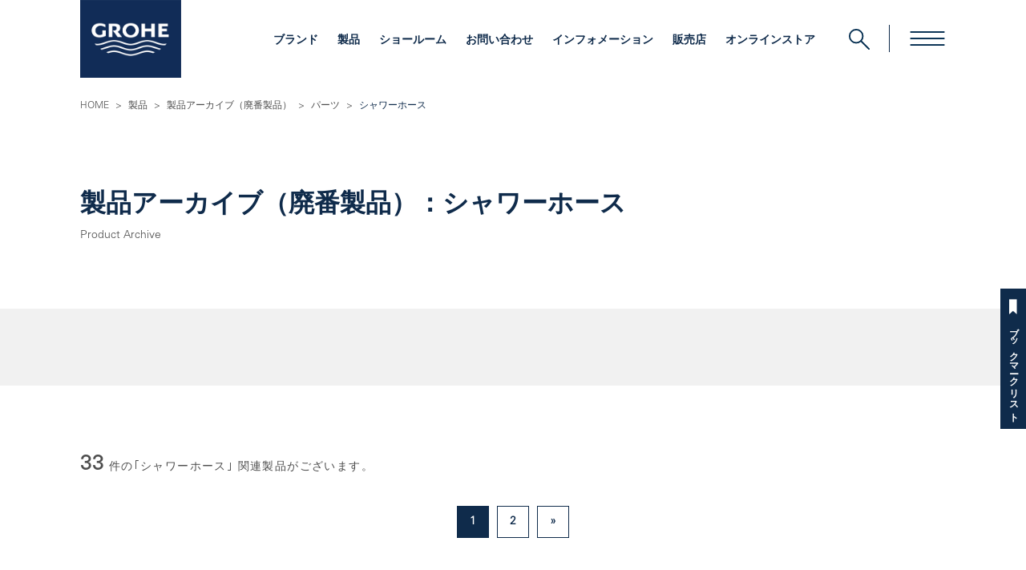

--- FILE ---
content_type: text/html; charset=UTF-8
request_url: https://www.grohe.co.jp/item/products/archive_list.php?category_id=935
body_size: 10407
content:
<!DOCTYPE html>
<html lang="ja">
  <head>
    <meta charset="utf-8">
    <meta http-equiv="X-UA-Compatible" content="IE=edge">
    <meta name="viewport" content="width=device-width,initial-scale=1,shrink-to-fit=no">
    <meta name="format-detection" content="telephone=no">
    <title>製品アーカイブ（廃番製品）｜シャワーホース｜製品情報｜GROHE(グローエ)｜キッチン水栓・洗面水栓・浴室水栓・シャワーヘッド</title>
        <link rel="stylesheet" href="/css/slick-theme.css">
<link rel="stylesheet" href="/css/slick.css">
<link rel="stylesheet" href="/css/fonts.css">
<link rel="stylesheet" href="/css/style.css">
<link rel="stylesheet" href="/css/style_extend.css?202409">
<link rel="stylesheet" href="/css/print.css" media="print">
<link rel="shortcut icon" href="/img/favicon.ico">


<script async src="https://www.googletagmanager.com/gtag/js?id=G-BN90BT4PQS"></script>
<script>
  window.dataLayer = window.dataLayer || [];
  function gtag(){dataLayer.push(arguments);}
  gtag('js', new Date());

  gtag('config', 'G-BN90BT4PQS');
</script>


    <link rel="stylesheet" href="/css/style_extend.css">
        <meta name="description" content="【製品情報｜GROHE(グローエ)】キッチン水栓・洗面水栓・浴室水栓・シャワーヘッド" />
    <!-- OGP -->
    <meta property="og:locale" content="ja_JP" />
    <meta property="og:site_name" content="【製品情報｜GROHE(グローエ)】キッチン水栓・洗面水栓・浴室水栓・シャワーヘッド" />
    <meta property="og:title" content="｜製品情報｜GROHE(グローエ)" />
    <meta property="og:description" content="" />
    <meta property="og:url" content="" />
    <meta property="og:type" content="website" />
    <meta property="og:image" content="" />
    <!-- twitter card -->
    <meta name="twitter:card" content="summary_large_image" />
    <meta name="twitter:url" content="" />
    <meta name="twitter:title" content="｜製品情報｜GROHE(グローエ)" />
    <meta name="twitter:description" content="" />
    <meta name="twitter:image:src" content="" />
<!-- Head -->
<meta name='robots' content='max-image-preview:large' />
	<style>img:is([sizes="auto" i], [sizes^="auto," i]) { contain-intrinsic-size: 3000px 1500px }</style>
	<link rel='stylesheet' id='wp-block-library-css' href='/item/cms/wp-includes/css/dist/block-library/style.min.css?ver=6.8.2' type='text/css' media='all' />
<style id='classic-theme-styles-inline-css' type='text/css'>
/*! This file is auto-generated */
.wp-block-button__link{color:#fff;background-color:#32373c;border-radius:9999px;box-shadow:none;text-decoration:none;padding:calc(.667em + 2px) calc(1.333em + 2px);font-size:1.125em}.wp-block-file__button{background:#32373c;color:#fff;text-decoration:none}
</style>
<style id='global-styles-inline-css' type='text/css'>
:root{--wp--preset--aspect-ratio--square: 1;--wp--preset--aspect-ratio--4-3: 4/3;--wp--preset--aspect-ratio--3-4: 3/4;--wp--preset--aspect-ratio--3-2: 3/2;--wp--preset--aspect-ratio--2-3: 2/3;--wp--preset--aspect-ratio--16-9: 16/9;--wp--preset--aspect-ratio--9-16: 9/16;--wp--preset--color--black: #000000;--wp--preset--color--cyan-bluish-gray: #abb8c3;--wp--preset--color--white: #ffffff;--wp--preset--color--pale-pink: #f78da7;--wp--preset--color--vivid-red: #cf2e2e;--wp--preset--color--luminous-vivid-orange: #ff6900;--wp--preset--color--luminous-vivid-amber: #fcb900;--wp--preset--color--light-green-cyan: #7bdcb5;--wp--preset--color--vivid-green-cyan: #00d084;--wp--preset--color--pale-cyan-blue: #8ed1fc;--wp--preset--color--vivid-cyan-blue: #0693e3;--wp--preset--color--vivid-purple: #9b51e0;--wp--preset--gradient--vivid-cyan-blue-to-vivid-purple: linear-gradient(135deg,rgba(6,147,227,1) 0%,rgb(155,81,224) 100%);--wp--preset--gradient--light-green-cyan-to-vivid-green-cyan: linear-gradient(135deg,rgb(122,220,180) 0%,rgb(0,208,130) 100%);--wp--preset--gradient--luminous-vivid-amber-to-luminous-vivid-orange: linear-gradient(135deg,rgba(252,185,0,1) 0%,rgba(255,105,0,1) 100%);--wp--preset--gradient--luminous-vivid-orange-to-vivid-red: linear-gradient(135deg,rgba(255,105,0,1) 0%,rgb(207,46,46) 100%);--wp--preset--gradient--very-light-gray-to-cyan-bluish-gray: linear-gradient(135deg,rgb(238,238,238) 0%,rgb(169,184,195) 100%);--wp--preset--gradient--cool-to-warm-spectrum: linear-gradient(135deg,rgb(74,234,220) 0%,rgb(151,120,209) 20%,rgb(207,42,186) 40%,rgb(238,44,130) 60%,rgb(251,105,98) 80%,rgb(254,248,76) 100%);--wp--preset--gradient--blush-light-purple: linear-gradient(135deg,rgb(255,206,236) 0%,rgb(152,150,240) 100%);--wp--preset--gradient--blush-bordeaux: linear-gradient(135deg,rgb(254,205,165) 0%,rgb(254,45,45) 50%,rgb(107,0,62) 100%);--wp--preset--gradient--luminous-dusk: linear-gradient(135deg,rgb(255,203,112) 0%,rgb(199,81,192) 50%,rgb(65,88,208) 100%);--wp--preset--gradient--pale-ocean: linear-gradient(135deg,rgb(255,245,203) 0%,rgb(182,227,212) 50%,rgb(51,167,181) 100%);--wp--preset--gradient--electric-grass: linear-gradient(135deg,rgb(202,248,128) 0%,rgb(113,206,126) 100%);--wp--preset--gradient--midnight: linear-gradient(135deg,rgb(2,3,129) 0%,rgb(40,116,252) 100%);--wp--preset--font-size--small: 13px;--wp--preset--font-size--medium: 20px;--wp--preset--font-size--large: 36px;--wp--preset--font-size--x-large: 42px;--wp--preset--spacing--20: 0.44rem;--wp--preset--spacing--30: 0.67rem;--wp--preset--spacing--40: 1rem;--wp--preset--spacing--50: 1.5rem;--wp--preset--spacing--60: 2.25rem;--wp--preset--spacing--70: 3.38rem;--wp--preset--spacing--80: 5.06rem;--wp--preset--shadow--natural: 6px 6px 9px rgba(0, 0, 0, 0.2);--wp--preset--shadow--deep: 12px 12px 50px rgba(0, 0, 0, 0.4);--wp--preset--shadow--sharp: 6px 6px 0px rgba(0, 0, 0, 0.2);--wp--preset--shadow--outlined: 6px 6px 0px -3px rgba(255, 255, 255, 1), 6px 6px rgba(0, 0, 0, 1);--wp--preset--shadow--crisp: 6px 6px 0px rgba(0, 0, 0, 1);}:where(.is-layout-flex){gap: 0.5em;}:where(.is-layout-grid){gap: 0.5em;}body .is-layout-flex{display: flex;}.is-layout-flex{flex-wrap: wrap;align-items: center;}.is-layout-flex > :is(*, div){margin: 0;}body .is-layout-grid{display: grid;}.is-layout-grid > :is(*, div){margin: 0;}:where(.wp-block-columns.is-layout-flex){gap: 2em;}:where(.wp-block-columns.is-layout-grid){gap: 2em;}:where(.wp-block-post-template.is-layout-flex){gap: 1.25em;}:where(.wp-block-post-template.is-layout-grid){gap: 1.25em;}.has-black-color{color: var(--wp--preset--color--black) !important;}.has-cyan-bluish-gray-color{color: var(--wp--preset--color--cyan-bluish-gray) !important;}.has-white-color{color: var(--wp--preset--color--white) !important;}.has-pale-pink-color{color: var(--wp--preset--color--pale-pink) !important;}.has-vivid-red-color{color: var(--wp--preset--color--vivid-red) !important;}.has-luminous-vivid-orange-color{color: var(--wp--preset--color--luminous-vivid-orange) !important;}.has-luminous-vivid-amber-color{color: var(--wp--preset--color--luminous-vivid-amber) !important;}.has-light-green-cyan-color{color: var(--wp--preset--color--light-green-cyan) !important;}.has-vivid-green-cyan-color{color: var(--wp--preset--color--vivid-green-cyan) !important;}.has-pale-cyan-blue-color{color: var(--wp--preset--color--pale-cyan-blue) !important;}.has-vivid-cyan-blue-color{color: var(--wp--preset--color--vivid-cyan-blue) !important;}.has-vivid-purple-color{color: var(--wp--preset--color--vivid-purple) !important;}.has-black-background-color{background-color: var(--wp--preset--color--black) !important;}.has-cyan-bluish-gray-background-color{background-color: var(--wp--preset--color--cyan-bluish-gray) !important;}.has-white-background-color{background-color: var(--wp--preset--color--white) !important;}.has-pale-pink-background-color{background-color: var(--wp--preset--color--pale-pink) !important;}.has-vivid-red-background-color{background-color: var(--wp--preset--color--vivid-red) !important;}.has-luminous-vivid-orange-background-color{background-color: var(--wp--preset--color--luminous-vivid-orange) !important;}.has-luminous-vivid-amber-background-color{background-color: var(--wp--preset--color--luminous-vivid-amber) !important;}.has-light-green-cyan-background-color{background-color: var(--wp--preset--color--light-green-cyan) !important;}.has-vivid-green-cyan-background-color{background-color: var(--wp--preset--color--vivid-green-cyan) !important;}.has-pale-cyan-blue-background-color{background-color: var(--wp--preset--color--pale-cyan-blue) !important;}.has-vivid-cyan-blue-background-color{background-color: var(--wp--preset--color--vivid-cyan-blue) !important;}.has-vivid-purple-background-color{background-color: var(--wp--preset--color--vivid-purple) !important;}.has-black-border-color{border-color: var(--wp--preset--color--black) !important;}.has-cyan-bluish-gray-border-color{border-color: var(--wp--preset--color--cyan-bluish-gray) !important;}.has-white-border-color{border-color: var(--wp--preset--color--white) !important;}.has-pale-pink-border-color{border-color: var(--wp--preset--color--pale-pink) !important;}.has-vivid-red-border-color{border-color: var(--wp--preset--color--vivid-red) !important;}.has-luminous-vivid-orange-border-color{border-color: var(--wp--preset--color--luminous-vivid-orange) !important;}.has-luminous-vivid-amber-border-color{border-color: var(--wp--preset--color--luminous-vivid-amber) !important;}.has-light-green-cyan-border-color{border-color: var(--wp--preset--color--light-green-cyan) !important;}.has-vivid-green-cyan-border-color{border-color: var(--wp--preset--color--vivid-green-cyan) !important;}.has-pale-cyan-blue-border-color{border-color: var(--wp--preset--color--pale-cyan-blue) !important;}.has-vivid-cyan-blue-border-color{border-color: var(--wp--preset--color--vivid-cyan-blue) !important;}.has-vivid-purple-border-color{border-color: var(--wp--preset--color--vivid-purple) !important;}.has-vivid-cyan-blue-to-vivid-purple-gradient-background{background: var(--wp--preset--gradient--vivid-cyan-blue-to-vivid-purple) !important;}.has-light-green-cyan-to-vivid-green-cyan-gradient-background{background: var(--wp--preset--gradient--light-green-cyan-to-vivid-green-cyan) !important;}.has-luminous-vivid-amber-to-luminous-vivid-orange-gradient-background{background: var(--wp--preset--gradient--luminous-vivid-amber-to-luminous-vivid-orange) !important;}.has-luminous-vivid-orange-to-vivid-red-gradient-background{background: var(--wp--preset--gradient--luminous-vivid-orange-to-vivid-red) !important;}.has-very-light-gray-to-cyan-bluish-gray-gradient-background{background: var(--wp--preset--gradient--very-light-gray-to-cyan-bluish-gray) !important;}.has-cool-to-warm-spectrum-gradient-background{background: var(--wp--preset--gradient--cool-to-warm-spectrum) !important;}.has-blush-light-purple-gradient-background{background: var(--wp--preset--gradient--blush-light-purple) !important;}.has-blush-bordeaux-gradient-background{background: var(--wp--preset--gradient--blush-bordeaux) !important;}.has-luminous-dusk-gradient-background{background: var(--wp--preset--gradient--luminous-dusk) !important;}.has-pale-ocean-gradient-background{background: var(--wp--preset--gradient--pale-ocean) !important;}.has-electric-grass-gradient-background{background: var(--wp--preset--gradient--electric-grass) !important;}.has-midnight-gradient-background{background: var(--wp--preset--gradient--midnight) !important;}.has-small-font-size{font-size: var(--wp--preset--font-size--small) !important;}.has-medium-font-size{font-size: var(--wp--preset--font-size--medium) !important;}.has-large-font-size{font-size: var(--wp--preset--font-size--large) !important;}.has-x-large-font-size{font-size: var(--wp--preset--font-size--x-large) !important;}
:where(.wp-block-post-template.is-layout-flex){gap: 1.25em;}:where(.wp-block-post-template.is-layout-grid){gap: 1.25em;}
:where(.wp-block-columns.is-layout-flex){gap: 2em;}:where(.wp-block-columns.is-layout-grid){gap: 2em;}
:root :where(.wp-block-pullquote){font-size: 1.5em;line-height: 1.6;}
</style>
<link rel='stylesheet' id='wp-pagenavi-css' href='/item/cms/wp-content/plugins/wp-pagenavi/pagenavi-css.css?ver=2.70' type='text/css' media='all' />
<link rel='stylesheet' id='simple-favorites-css' href='/item/cms/wp-content/plugins/favorites/assets/css/favorites.css?ver=2.3.6' type='text/css' media='all' />
<script type="text/javascript" src="/item/cms/wp-includes/js/jquery/jquery.min.js?ver=3.7.1" id="jquery-core-js"></script>
<script type="text/javascript" src="/item/cms/wp-includes/js/jquery/jquery-migrate.min.js?ver=3.4.1" id="jquery-migrate-js"></script>
<script type="text/javascript" id="favorites-js-extra">
/* <![CDATA[ */
var favorites_data = {"ajaxurl":"\/item\/cms\/wp-admin\/admin-ajax.php","nonce":"e906ece771","favorite":"<i class=\"sf-icon-bookmark\"><\/i> \u30d6\u30c3\u30af\u30de\u30fc\u30af\u30ea\u30b9\u30c8\u306b\u8ffd\u52a0\u3000","favorited":"<i class=\"sf-icon-checkmark\"><\/i> \u30d6\u30c3\u30af\u30de\u30fc\u30af\u30ea\u30b9\u30c8\u304b\u3089\u5916\u3059","includecount":"","indicate_loading":"","loading_text":"Loading","loading_image":"","loading_image_active":"","loading_image_preload":"","cache_enabled":"1","button_options":{"button_type":"custom","custom_colors":true,"box_shadow":false,"include_count":false,"default":{"background_default":"#0f2b4b","border_default":"#0f2b4b","text_default":"#ffffff","icon_default":"#ffffff","count_default":false},"active":{"background_active":"#f1f1f1","border_active":"#0f2b4b","text_active":"#0f2b4b","icon_active":"#0f2b4b","count_active":false}},"authentication_modal_content":"<p>Please login to add favorites.<\/p>\n<p><a href=\"#\" data-favorites-modal-close>Dismiss this notice<\/a><\/p>\n","authentication_redirect":"","dev_mode":"","logged_in":"","user_id":"0","authentication_redirect_url":"\/item\/cms\/wp-login.php"};
/* ]]> */
</script>
<script type="text/javascript" src="/item/cms/wp-content/plugins/favorites/assets/js/favorites.min.js?ver=2.3.6" id="favorites-js"></script>
<link rel="https://api.w.org/" href="https://www.grohe.co.jp/item/index.php?rest_route=/" /><!-- /Head -->

  </head>
  <body>
        
<header class="header" id="js-header">
  <div class="header-inner section-container">
    <h1 class="header-logo"><a href="/"><img src="/img/logo.png" alt="GROHE"></a></h1>
    <ul class="gnav-list util">
      <li class="gnav-list-item"><a href="/brand/" class="is-active">ブランド</a></li>
      <li class="gnav-list-item"><a href="/item/">製品</a></li>
      <li class="gnav-list-item"><a href="/showroom/">ショールーム</a></li>
      <li class="gnav-list-item"><a href="/contact/">お問い合わせ</a></li>
      <li class="gnav-list-item"><a href="/news/">インフォメーション</a></li>
      <li class="gnav-list-item"><a href="/store/">販売店</a></li>
      <li class="gnav-list-item"><a href="/online_shop/">オンラインストア</a></li>
    </ul><!-- /util -->
    <div class="header-icon">
      <div class="header-icon-search">
        <svg xmlns="http://www.w3.org/2000/svg" viewBox="0 0 28.33 28.33" width="26" height="26">
          <g>
            <g>
              <circle class="cls-1" cx="9.99" cy="9.99" r="8.99"></circle>
              <line class="cls-1" x1="27.33" y1="27.33" x2="16.5" y2="16.5"></line>
            </g>
          </g>
        </svg>
      </div>
      <div class="header-icon-hamburger hamburger">
        <svg xmlns="http://www.w3.org/2000/svg" xmlns:xlink="http://www.w3.org/1999/xlink" x="0px" y="0px" width="46px" height="20px" viewBox="0 0 46 20" style="enable-background:new 0 0 46 20;" xml:space="preserve">
          <g id="_イヤー_1-2">
            <rect class="st0" x="1.6" y="1" width="42.8" height="1.9"></rect>
            <rect class="st0" x="1.6" y="17.1" width="42.8" height="1.9"></rect>
          </g>
          <rect class="st0" x="1.6" y="9" width="42.8" height="1.9"></rect>
        </svg>
      </div>
    </div>
  </div>
</header>
<div class="header-search" id="header-search">
  <form name="search_form" role="search" method="get" action="/item/products/search.php">
    <div class="header-search-inner section-container">
      <div class="header-search-checkbox">

        <div class="header-search-checkbox-contents">
          <label style="cursor:pointer;"><input type="radio" id="current" name="product_status_id" value="current"  checked="checked"> カタログ現行品</label>
        </div>
        <div class="header-search-checkbox-contents">
          <label style="cursor:pointer;"><input type="radio" id="past" name="product_status_id" value="past" > 廃盤品</label>
        </div>
        <div class="header-search-checkbox-contents">
          <label style="cursor:pointer;"><input type="radio" id="all" name="product_status_id" value="all" > 全品番</label>
        </div>
      </div>
      <div class="header-search-input">
        <input type="text" name="name" value="" id="topKeyWordSuggest" class="form-control ui-autocomplete-input" maxlength="50" placeholder="品番・シリーズ名などを入力(例：JPK61903)" autocomplete="off">
        <button><img src="/img/icon/icon_search_white.svg" alt=""></button>
      </div>
      <div class="header-search-btn"><img src="/img/hamburger_close.svg" alt=""></div>
    </div>
  </form>
</div>

<nav class="gnav gnav-sub" id="gnav">
  <div class="gnav-sub-inner section-container">
    <div class="is-left">
      <ul class="gnav-sub-sitemap">
        <li class="gnav-sub-sitemap-item"><a class="main" href="/item/">製品</a>
          <ul>
            <li><a href="/item/kitchen_collection/">キッチン水栓</a></li>
            <li><a href="/item/thermostat_collection/">浴室水栓</a></li>
            <li><a href="/item/shower_system/">シャワーシステム</a></li>
            <li><a href="/item/shower_collection/">シャワー</a></li>
            <li><a href="/item/basin_faucet_collection/">洗面水栓</a></li>
            <li><a href="/item/washbasin">洗面器・手洗器</a></li>
            <li><a href="/item/bathroom_collection/">トイレ</a></li>
            <li><a href="/item/accessories_collection/">アクセサリー</a></li>
            <li><a href="/item/parts/">パーツ</a></li>
            <li><a href="/item/archive/">製品アーカイブ(廃番品)</a></li>
            <li><a href="/item/limited_stock/">限定在庫品</a></li>
          </ul>
        </li>
        <li class="gnav-sub-sitemap-item">
          <ul>
            <li><a href="/item/spa/">GROHE SPA</a></li>
            <li><a href="/item/colours_collection/">COLOURS COLLECTION</a></li>
          </ul>
        </li>
        <li class="gnav-sub-sitemap-item">
          <ul>
            <li><a href="/item/mypage/favorite.php">ブックマークリスト</a></li>
          </ul>
        </li>
      </ul>
      <ul class="gnav-sub-sitemap">
        <li class="gnav-sub-sitemap-item"><a class="main" href="/brand/">グローエブランド</a>
          <ul>
            <li><a href="/brand/#value">ブランドバリュー</a></li>
            <li><a href="/brand/history/">グローエの歴史</a></li>
          </ul>
        </li>
        <li class="gnav-sub-sitemap-item"><a class="main" href="/grohe_life/" style="pointer-events: none;">ライフスタイル</a>
          <ul>
            <li><a href="/grohe_life/" target="_blank">GROHEのある暮らし</a></li>
            <li><a href="/ideas/">住まいと暮らしのアイデア</a></li>
            <li><a href="/construction/">施工事例写真</a></li>
          </ul>
        </li>
        <li class="gnav-sub-sitemap-item"><a class="main" href="/news/">インフォメーション</a>
          <ul>
            <li><a href="/news/information/">お知らせ</a></li>
            <li><a href="/news/press_release/">プレスリリース</a></li>
          </ul>
        </li>
        <li class="gnav-sub-sitemap-item"><a class="main" href="/company/">会社概要</a>
          <ul>
            <li><a href="/company/">グローエジャパン会社概要</a></li>
            <li><a class="is-outLink" href="https://www.grohe.com/en/corporate/homepage.html" target="_blank">グローエAG社（ドイツ）のWebサイト</a></li>
          </ul>
        </li>
      </ul>
    </div>
    <div class="is-right">
      <ul class="gnav-sub-other devide">
        <li class="gnav-sub-other-item is-half for-sp"><a class="main" href="/item/">製品</a></li>
        <li class="gnav-sub-other-item is-half for-sp"><a class="main" href="/brand/">グローエブランド</a></li>
        <li class="gnav-sub-other-item is-half for-sp"><a class="main" href="/news/">インフォメーション</a></li>
        <li class="gnav-sub-other-item is-half"><a class="main" href="/store/">販売店</a></li>
        <li class="gnav-sub-other-item is-half for-sp"><a class="main" href="/grohe_life/">GROHEのある暮らし</a></li>
        <li class="gnav-sub-other-item is-half"><a class="main" href="/online_shop/">オンラインストア</a></li>
        <li class="gnav-sub-other-item for-sp"><a class="main" href="/company/">会社概要</a></li>
        <li class="gnav-sub-other-item is-half"><a class="main" href="/showroom/">ショールーム</a>
          <ul>
            <li><a href="/showroom#reserve">来館予約</a></li>
            <li><a href="/contact/">お問い合わせ</a></li>
          </ul>
        </li>
        <li class="gnav-sub-other-item is-half"><a class="main" href="/catalog/">カタログ</a>
          <ul>
            <li><a href="/catalog/">カタログ閲覧</a></li>
            <li><a href="/catalog/request/">カタログ請求</a></li>
          </ul>
        </li>
        <li class="gnav-sub-other-item"><a class="main" href="/contact/">お問い合わせ</a>
          <ul class="devide">
            <li class="is-half"><a class="is-short" href="/contact/#one">製品やWebサイトに関する<br>お問い合わせ</a></li>
            <li class="is-half"><a href="/contact/faq/">FAQ</a></li>
            <li class="is-half"><a class="is-short" href="/contact/#two">修理・アフターサービスに<br>関するご相談</a></li>
            <li class="is-half"><a href="/suisen_koukan/">水栓交換工事をお考えの方</a></li>
          </ul>
        </li>
      </ul>
      <ul class="gnav-sub-login">
        <li class="gnav-sub-login-item"><a href="/item/mypage/">プロジェクト物件向け<br>特注品情報ログイン</a></li>
        <li class="gnav-sub-login-item"><a href="/item/mypage/lixil_login.php">LIXIL 関係者<br>ログイン</a></li>
      </ul>
    </div>
  </div>
</nav>

        <div class="breadCrumb-wrap">
      <div class="breadCrumb section-container sp-container">
        <!-- ここにJSでパン屑リストを挿入 -->
      </div>
    </div>
    <div class="mv-under section-container sp-container">
      <h2 class="title-base mv-under-title">製品アーカイブ（廃番製品）：シャワーホース<span>Product Archive</span></h2>
    </div>
    <p class="btn-bookmark"><a href="/item/mypage/favorite.php">ブックマークリスト</a></p>
    <main class="productSearch">
      <div class="productSearch-searchBox">


      </div><!-- /productSearch-searchBox -->



      
      <section class="productSearch-result section-container sp-container">
        <p class="productSearch-result-des"><span style="font-size:180%;">33</span>件の｢シャワーホース｣ 関連製品がございます。</p>
            <!-- ページ送り -->
            <style type="text/css">/* pagenavi css */ .navigation {width: 100%; clear: both;padding:30px 0 0 0;}.wp-pagenavi {color: #fff;clear: both;text-align:center;}.wp-pagenavi .pages{display:none;}.wp-pagenavi .first{display:none;}.wp-pagenavi .last{display:none;}.wp-pagenavi .extend {display:none;}.wp-pagenavi a, .wp-pagenavi span {border-radius:0px;display:inline-block;color: rgba(15, 43, 75, 1.0);background-color: #fff;border: 1px solid rgba(15, 43, 75, 1.0);padding: 8px 15px;margin: 0 5px;white-space: nowrap;-webkit-transition: 0.2s ease-in-out;-moz-transition: 0.2s ease-in-out;-o-transition: 0.2s ease-in-out;transition: 0.2s ease-in-out;text-align: center;text-decoration: none;}.wp-pagenavi a:hover{color: #fff;background-color: rgba(15, 43, 75, 0.2);border-color: rgba(15, 43, 75, 1.0);}.wp-pagenavi span.current{color: #fff;padding: 8px 15px;background-color: rgba(15, 43, 75, 1.0);border: 1px solid rgba(15, 43, 75, 1.0);font-weight: bold;}.wp-pagenavi span.current:hover{pointer-events: none;}</style>
            <div class="navigation pc-mt30 pc-mb30 sp-mt30  sp-mb30"><div class='wp-pagenavi' role='navigation'>
<span class='pages'>1 / 2</span><span aria-current='page' class='current'>1</span><a class="page larger" title="ページ 2" href="https://www.grohe.co.jp/item/products/archive_list.php?category_id=935&#038;paged=2">2</a><a class="nextpostslink" rel="next" aria-label="次のページ" href="https://www.grohe.co.jp/item/products/archive_list.php?category_id=935&#038;paged=2">&raquo;</a>
</div></div>
            <!-- /ページ送り -->
        <div class="productSearch-result-contents-wrap">

                
          <div class="productSearch-result-contents">
            <p class="productSearch-result-contents-img object-fit">
                            <a href="/item/products/detail.php?product_id=3219"><img src="/item/cms/files/2838810J.jpg" alt="フレックスシャワーホース 1750mm"></a></p>
            <p class="productSearch-result-contents-title">
              <a href="/item/products/detail.php?product_id=3219">
                シャワーパーツ<br>
                フレックスシャワーホース 1750mm              </a></p>
            <p class="productSearch-result-contents-number">2838810J</p>
                          <p class="productSearch-result-contents-price">¥9,600 (税抜)</p>
                        
                      </div>

                
          <div class="productSearch-result-contents">
            <p class="productSearch-result-contents-img object-fit">
                            <a href="/item/products/detail.php?product_id=1932"><img src="/item/cms/files/2815500J-2.jpg" alt="メタフレックスシャワーホース2,000mm"></a></p>
            <p class="productSearch-result-contents-title">
              <a href="/item/products/detail.php?product_id=1932">
                シャワープログラム<br>
                メタフレックスシャワーホース2,000mm              </a></p>
            <p class="productSearch-result-contents-number">2815500J</p>
                          <p class="productSearch-result-contents-price" style="border:1px solid rgba(255, 0, 0, 1.0); color:rgba(255, 0, 0, 1.0);text-align:center;float:right;padding:2px 5px 0 5px;">廃番品</p>
                        
                      </div>

                
          <div class="productSearch-result-contents">
            <p class="productSearch-result-contents-img object-fit">
                            <a href="/item/products/detail.php?product_id=2224"><img src="/item/cms/files/46092-2.jpg" alt="キッチンメタルホース1,500mm"></a></p>
            <p class="productSearch-result-contents-title">
              <a href="/item/products/detail.php?product_id=2224">
                レディラックス<br>
                キッチンメタルホース1,500mm              </a></p>
            <p class="productSearch-result-contents-number">46092</p>
                          <p class="productSearch-result-contents-price" style="border:1px solid rgba(255, 0, 0, 1.0); color:rgba(255, 0, 0, 1.0);text-align:center;float:right;padding:2px 5px 0 5px;">廃番品</p>
                        
                      </div>

                
          <div class="productSearch-result-contents">
            <p class="productSearch-result-contents-img object-fit">
                            <a href="/item/products/detail.php?product_id=1905"><img src="/item/cms/files/28149-2.jpg" alt="シャワーホース1/2″ホワイト"></a></p>
            <p class="productSearch-result-contents-title">
              <a href="/item/products/detail.php?product_id=1905">
                <br>
                シャワーホース1/2″ホワイト              </a></p>
            <p class="productSearch-result-contents-number">28149</p>
                          <p class="productSearch-result-contents-price" style="border:1px solid rgba(255, 0, 0, 1.0); color:rgba(255, 0, 0, 1.0);text-align:center;float:right;padding:2px 5px 0 5px;">廃番品</p>
                        
                      </div>

                
          <div class="productSearch-result-contents">
            <p class="productSearch-result-contents-img object-fit">
                            <a href="/item/products/detail.php?product_id=1939"><img src="/item/cms/files/F74_1500-2.jpg" alt="シャワーホース"></a></p>
            <p class="productSearch-result-contents-title">
              <a href="/item/products/detail.php?product_id=1939">
                シャワープログラム<br>
                シャワーホース              </a></p>
            <p class="productSearch-result-contents-number">F74/1500</p>
                          <p class="productSearch-result-contents-price" style="border:1px solid rgba(255, 0, 0, 1.0); color:rgba(255, 0, 0, 1.0);text-align:center;float:right;padding:2px 5px 0 5px;">廃番品</p>
                        
                      </div>

                
          <div class="productSearch-result-contents">
            <p class="productSearch-result-contents-img object-fit">
                            <a href="/item/products/detail.php?product_id=695"><img src="/item/cms/files/28112-2.jpg" alt="キッチンメタルホース1,500mm"></a></p>
            <p class="productSearch-result-contents-title">
              <a href="/item/products/detail.php?product_id=695">
                アトランタ<br>
                キッチンメタルホース1,500mm              </a></p>
            <p class="productSearch-result-contents-number">28112</p>
                          <p class="productSearch-result-contents-price" style="border:1px solid rgba(255, 0, 0, 1.0); color:rgba(255, 0, 0, 1.0);text-align:center;float:right;padding:2px 5px 0 5px;">廃番品</p>
                        
                      </div>

                
          <div class="productSearch-result-contents">
            <p class="productSearch-result-contents-img object-fit">
                            <a href="/item/products/detail.php?product_id=1906"><img src="/item/cms/files/28357-2.jpg" alt="シャワーホース1/2(″回転式)"></a></p>
            <p class="productSearch-result-contents-title">
              <a href="/item/products/detail.php?product_id=1906">
                シャワープログラム<br>
                シャワーホース1/2(″回転式)              </a></p>
            <p class="productSearch-result-contents-number">28357</p>
                          <p class="productSearch-result-contents-price" style="border:1px solid rgba(255, 0, 0, 1.0); color:rgba(255, 0, 0, 1.0);text-align:center;float:right;padding:2px 5px 0 5px;">廃番品</p>
                        
                      </div>

                
          <div class="productSearch-result-contents">
            <p class="productSearch-result-contents-img object-fit">
                            <a href="/item/products/detail.php?product_id=1940"><img src="/item/cms/files/F74_1250-4.jpg" alt="シャワーホース"></a></p>
            <p class="productSearch-result-contents-title">
              <a href="/item/products/detail.php?product_id=1940">
                シャワープログラム<br>
                シャワーホース              </a></p>
            <p class="productSearch-result-contents-number">F74EK/1250</p>
                          <p class="productSearch-result-contents-price" style="border:1px solid rgba(255, 0, 0, 1.0); color:rgba(255, 0, 0, 1.0);text-align:center;float:right;padding:2px 5px 0 5px;">廃番品</p>
                        
                      </div>

                
          <div class="productSearch-result-contents">
            <p class="productSearch-result-contents-img object-fit">
                            <a href="/item/products/detail.php?product_id=806"><img src="/item/cms/files/28105-2.jpg" alt="メタルホース"></a></p>
            <p class="productSearch-result-contents-title">
              <a href="/item/products/detail.php?product_id=806">
                <br>
                メタルホース              </a></p>
            <p class="productSearch-result-contents-number">28105</p>
                          <p class="productSearch-result-contents-price" style="border:1px solid rgba(255, 0, 0, 1.0); color:rgba(255, 0, 0, 1.0);text-align:center;float:right;padding:2px 5px 0 5px;">廃番品</p>
                        
                      </div>

                
          <div class="productSearch-result-contents">
            <p class="productSearch-result-contents-img object-fit">
                            <a href="/item/products/detail.php?product_id=1907"><img src="/item/cms/files/28409-2.jpg" alt="メタフレックスシャワーホース1,500mm"></a></p>
            <p class="productSearch-result-contents-title">
              <a href="/item/products/detail.php?product_id=1907">
                モバリオ<br>
                メタフレックスシャワーホース1,500mm              </a></p>
            <p class="productSearch-result-contents-number">28409</p>
                          <p class="productSearch-result-contents-price" style="border:1px solid rgba(255, 0, 0, 1.0); color:rgba(255, 0, 0, 1.0);text-align:center;float:right;padding:2px 5px 0 5px;">廃番品</p>
                        
                      </div>

                
          <div class="productSearch-result-contents">
            <p class="productSearch-result-contents-img object-fit">
                            <a href="/item/products/detail.php?product_id=1941"><img src="/item/cms/files/F74EK_1500-2.jpg" alt="シャワーホース"></a></p>
            <p class="productSearch-result-contents-title">
              <a href="/item/products/detail.php?product_id=1941">
                シャワープログラム<br>
                シャワーホース              </a></p>
            <p class="productSearch-result-contents-number">F74EK/1500</p>
                          <p class="productSearch-result-contents-price" style="border:1px solid rgba(255, 0, 0, 1.0); color:rgba(255, 0, 0, 1.0);text-align:center;float:right;padding:2px 5px 0 5px;">廃番品</p>
                        
                      </div>

                
          <div class="productSearch-result-contents">
            <p class="productSearch-result-contents-img object-fit">
                            <a href="/item/products/detail.php?product_id=1086"><img src="/item/cms/files/46104-2.jpg" alt="メタルホース"></a></p>
            <p class="productSearch-result-contents-title">
              <a href="/item/products/detail.php?product_id=1086">
                キアラ/ユーロプラス<br>
                メタルホース              </a></p>
            <p class="productSearch-result-contents-number">46104</p>
                          <p class="productSearch-result-contents-price" style="border:1px solid rgba(255, 0, 0, 1.0); color:rgba(255, 0, 0, 1.0);text-align:center;float:right;padding:2px 5px 0 5px;">廃番品</p>
                        
                      </div>

                
          <div class="productSearch-result-contents">
            <p class="productSearch-result-contents-img object-fit">
                            <a href="/item/products/detail.php?product_id=1908"><img src="/item/cms/files/28410-2.jpg" alt="メタフレックスシャワーホース1,750mm"></a></p>
            <p class="productSearch-result-contents-title">
              <a href="/item/products/detail.php?product_id=1908">
                モバリオ<br>
                メタフレックスシャワーホース1,750mm              </a></p>
            <p class="productSearch-result-contents-number">28410</p>
                          <p class="productSearch-result-contents-price" style="border:1px solid rgba(255, 0, 0, 1.0); color:rgba(255, 0, 0, 1.0);text-align:center;float:right;padding:2px 5px 0 5px;">廃番品</p>
                        
                      </div>

                
          <div class="productSearch-result-contents">
            <p class="productSearch-result-contents-img object-fit">
                            <a href="/item/products/detail.php?product_id=1942"><img src="/item/cms/files/F77-2.jpg" alt="メタフレックスシャワーホース"></a></p>
            <p class="productSearch-result-contents-title">
              <a href="/item/products/detail.php?product_id=1942">
                シャワープログラム<br>
                メタフレックスシャワーホース              </a></p>
            <p class="productSearch-result-contents-number">F77</p>
                          <p class="productSearch-result-contents-price" style="border:1px solid rgba(255, 0, 0, 1.0); color:rgba(255, 0, 0, 1.0);text-align:center;float:right;padding:2px 5px 0 5px;">廃番品</p>
                        
                      </div>

                
          <div class="productSearch-result-contents">
            <p class="productSearch-result-contents-img object-fit">
                            <a href="/item/products/detail.php?product_id=1467"><img src="/item/cms/files/28143LSJ-2.jpg" alt="メタルシャワーホース1,500mm"></a></p>
            <p class="productSearch-result-contents-title">
              <a href="/item/products/detail.php?product_id=1467">
                ヴェリス(オンドス)<br>
                メタルシャワーホース1,500mm              </a></p>
            <p class="productSearch-result-contents-number">28143LSJ</p>
                          <p class="productSearch-result-contents-price" style="border:1px solid rgba(255, 0, 0, 1.0); color:rgba(255, 0, 0, 1.0);text-align:center;float:right;padding:2px 5px 0 5px;">廃番品</p>
                        
                      </div>

                
          <div class="productSearch-result-contents">
            <p class="productSearch-result-contents-img object-fit">
                            <a href="/item/products/detail.php?product_id=1909"><img src="/item/cms/files/28413-2.jpg" alt="メタフレックスシャワーホース1/2″"></a></p>
            <p class="productSearch-result-contents-title">
              <a href="/item/products/detail.php?product_id=1909">
                モバリオ<br>
                メタフレックスシャワーホース1/2″              </a></p>
            <p class="productSearch-result-contents-number">28413</p>
                          <p class="productSearch-result-contents-price" style="border:1px solid rgba(255, 0, 0, 1.0); color:rgba(255, 0, 0, 1.0);text-align:center;float:right;padding:2px 5px 0 5px;">廃番品</p>
                        
                      </div>

                
          <div class="productSearch-result-contents">
            <p class="productSearch-result-contents-img object-fit">
                            <a href="/item/products/detail.php?product_id=1943"><img src="/item/cms/files/F77_1750-2.jpg" alt="メタフレックスシャワーホース"></a></p>
            <p class="productSearch-result-contents-title">
              <a href="/item/products/detail.php?product_id=1943">
                シャワープログラム<br>
                メタフレックスシャワーホース              </a></p>
            <p class="productSearch-result-contents-number">F77/1750</p>
                          <p class="productSearch-result-contents-price" style="border:1px solid rgba(255, 0, 0, 1.0); color:rgba(255, 0, 0, 1.0);text-align:center;float:right;padding:2px 5px 0 5px;">廃番品</p>
                        
                      </div>

                
          <div class="productSearch-result-contents">
            <p class="productSearch-result-contents-img object-fit">
                            <a href="/item/products/detail.php?product_id=1533"><img src="/item/cms/files/28025BK-2.jpg" alt="メタルシャワーホース1/2″"></a></p>
            <p class="productSearch-result-contents-title">
              <a href="/item/products/detail.php?product_id=1533">
                セナ<br>
                メタルシャワーホース1/2″              </a></p>
            <p class="productSearch-result-contents-number">28025BK</p>
                          <p class="productSearch-result-contents-price" style="border:1px solid rgba(255, 0, 0, 1.0); color:rgba(255, 0, 0, 1.0);text-align:center;float:right;padding:2px 5px 0 5px;">廃番品</p>
                        
                      </div>

                
          <div class="productSearch-result-contents">
            <p class="productSearch-result-contents-img object-fit">
                            <a href="/item/products/detail.php?product_id=1927"><img src="/item/cms/files/28151B-2.jpg" alt="メタフレックスシャワーホース"></a></p>
            <p class="productSearch-result-contents-title">
              <a href="/item/products/detail.php?product_id=1927">
                シャワープログラム<br>
                メタフレックスシャワーホース              </a></p>
            <p class="productSearch-result-contents-number">28151B</p>
                          <p class="productSearch-result-contents-price" style="border:1px solid rgba(255, 0, 0, 1.0); color:rgba(255, 0, 0, 1.0);text-align:center;float:right;padding:2px 5px 0 5px;">廃番品</p>
                        
                      </div>

                
          <div class="productSearch-result-contents">
            <p class="productSearch-result-contents-img object-fit">
                            <a href="/item/products/detail.php?product_id=1944"><img src="/item/cms/files/F77_2000-2.jpg" alt="メタフレックスシャワーホース"></a></p>
            <p class="productSearch-result-contents-title">
              <a href="/item/products/detail.php?product_id=1944">
                シャワープログラム<br>
                メタフレックスシャワーホース              </a></p>
            <p class="productSearch-result-contents-number">F77/2000</p>
                          <p class="productSearch-result-contents-price" style="border:1px solid rgba(255, 0, 0, 1.0); color:rgba(255, 0, 0, 1.0);text-align:center;float:right;padding:2px 5px 0 5px;">廃番品</p>
                        
                      </div>

                
          <div class="productSearch-result-contents">
            <p class="productSearch-result-contents-img object-fit">
                            <a href="/item/products/detail.php?product_id=1535"><img src="/item/cms/files/28143KSJ-2.jpg" alt="メタルシャワーホース1,500mm"></a></p>
            <p class="productSearch-result-contents-title">
              <a href="/item/products/detail.php?product_id=1535">
                ヴェリス(オンドス)<br>
                メタルシャワーホース1,500mm              </a></p>
            <p class="productSearch-result-contents-number">28143KSJ</p>
                          <p class="productSearch-result-contents-price" style="border:1px solid rgba(255, 0, 0, 1.0); color:rgba(255, 0, 0, 1.0);text-align:center;float:right;padding:2px 5px 0 5px;">廃番品</p>
                        
                      </div>

                
          <div class="productSearch-result-contents">
            <p class="productSearch-result-contents-img object-fit">
                            <a href="/item/products/detail.php?product_id=1928"><img src="/item/cms/files/28151G-2.jpg" alt="メタフレックスシャワーホースゴールド1,500mm"></a></p>
            <p class="productSearch-result-contents-title">
              <a href="/item/products/detail.php?product_id=1928">
                シャワープログラム<br>
                メタフレックスシャワーホースゴールド1,500mm              </a></p>
            <p class="productSearch-result-contents-number">28151G</p>
                          <p class="productSearch-result-contents-price" style="border:1px solid rgba(255, 0, 0, 1.0); color:rgba(255, 0, 0, 1.0);text-align:center;float:right;padding:2px 5px 0 5px;">廃番品</p>
                        
                      </div>

                
          <div class="productSearch-result-contents">
            <p class="productSearch-result-contents-img object-fit">
                            <a href="/item/products/detail.php?product_id=2010"><img src="/item/cms/files/F74_1250-5.jpg" alt="シャワーホース"></a></p>
            <p class="productSearch-result-contents-title">
              <a href="/item/products/detail.php?product_id=2010">
                シャワープログラム<br>
                シャワーホース              </a></p>
            <p class="productSearch-result-contents-number">F74/1250</p>
                          <p class="productSearch-result-contents-price" style="border:1px solid rgba(255, 0, 0, 1.0); color:rgba(255, 0, 0, 1.0);text-align:center;float:right;padding:2px 5px 0 5px;">廃番品</p>
                        
                      </div>

                
          <div class="productSearch-result-contents">
            <p class="productSearch-result-contents-img object-fit">
                            <a href="/item/products/detail.php?product_id=1901"><img src="/item/cms/files/28100-2.jpg" alt="シャワーホース1/2″ホワイト"></a></p>
            <p class="productSearch-result-contents-title">
              <a href="/item/products/detail.php?product_id=1901">
                <br>
                シャワーホース1/2″ホワイト              </a></p>
            <p class="productSearch-result-contents-number">28100</p>
                          <p class="productSearch-result-contents-price" style="border:1px solid rgba(255, 0, 0, 1.0); color:rgba(255, 0, 0, 1.0);text-align:center;float:right;padding:2px 5px 0 5px;">廃番品</p>
                        
                      </div>

                    <!-- ページ送り -->
            <style type="text/css">/* pagenavi css */ .navigation {width: 100%; clear: both;padding:30px 0 0 0;}.wp-pagenavi {color: #fff;clear: both;text-align:center;}.wp-pagenavi .pages{display:none;}.wp-pagenavi .first{display:none;}.wp-pagenavi .last{display:none;}.wp-pagenavi .extend {display:none;}.wp-pagenavi a, .wp-pagenavi span {border-radius:0px;display:inline-block;color: rgba(15, 43, 75, 1.0);background-color: #fff;border: 1px solid rgba(15, 43, 75, 1.0);padding: 8px 15px;margin: 0 5px;white-space: nowrap;-webkit-transition: 0.2s ease-in-out;-moz-transition: 0.2s ease-in-out;-o-transition: 0.2s ease-in-out;transition: 0.2s ease-in-out;text-align: center;text-decoration: none;}.wp-pagenavi a:hover{color: #fff;background-color: rgba(15, 43, 75, 0.2);border-color: rgba(15, 43, 75, 1.0);}.wp-pagenavi span.current{color: #fff;padding: 8px 15px;background-color: rgba(15, 43, 75, 1.0);border: 1px solid rgba(15, 43, 75, 1.0);font-weight: bold;}.wp-pagenavi span.current:hover{pointer-events: none;}</style>
            <div class="navigation pc-mt30 pc-mb30 sp-mt30  sp-mb30"><div class='wp-pagenavi' role='navigation'>
<span class='pages'>1 / 2</span><span aria-current='page' class='current'>1</span><a class="page larger" title="ページ 2" href="https://www.grohe.co.jp/item/products/archive_list.php?category_id=935&#038;paged=2">2</a><a class="nextpostslink" rel="next" aria-label="次のページ" href="https://www.grohe.co.jp/item/products/archive_list.php?category_id=935&#038;paged=2">&raquo;</a>
</div></div>
            <!-- /ページ送り -->

        <!-- <div class="wp-pagenavi"><a class="page larger" href="###">&lt;</a><span class="current">1</span><a class="page larger" href="###">2</a><a class="page larger" href="###">3</a><a class="page larger" href="###">4</a><a class="page larger" href="###">5</a><a class="page larger" href="###">&gt;</a></div> -->

      </div><!-- /productSearch-result-contents-wrap -->

    </div>
  </section>













    </main>

<p class="pagetop"><a href="#">
				<svg xmlns="http://www.w3.org/2000/svg" width="18.344" height="9.742" viewBox="0 0 18.344 9.742">
						<g transform="translate(5676.279 -5592.722) rotate(45)">
								<line x2="12.776" transform="translate(-52.5 7962.304)" stroke-width="1"></line>
								<line x2="12.776" transform="translate(-52.196 7962) rotate(90)" stroke-width="1"></line>
						</g>
				</svg></a>
</p>
<footer class="footer">
		<div class="footer-inner section-container sp-container">
				<div class="footer-sitemap-wrap">
						<div class="footer-sitemap">
								<p class="title-borderLeft footer-sitemap-title"><a href="/item/">製品</a></p>
								<ul class="footer-sitemap-list for-pc">
										<li class="footer-sitemap-list-item"><a href="/item/kitchen_collection/">キッチン水栓</a></li>
										<li class="footer-sitemap-list-item"><a href="/item/thermostat_collection/">浴室水栓</a></li>
										<li class="footer-sitemap-list-item"><a href="/item/shower_system/">シャワーシステム</a></li>
										<li class="footer-sitemap-list-item"><a href="/item/shower_collection/">シャワー</a></li>
										<li class="footer-sitemap-list-item"><a href="/item/basin_faucet_collection/">洗面水栓</a></li>
										<li class="footer-sitemap-list-item"><a href="/item/washbasin/">洗面器・手洗器</a></li>
										<li class="footer-sitemap-list-item"><a href="/item/bathroom_collection/">トイレ</a></li>
										<li class="footer-sitemap-list-item"><a href="/item/accessories_collection/">アクセサリ</a></li>
										<li class="footer-sitemap-list-item"><a href="/item/parts/">パーツ</a></li>
										<li class="footer-sitemap-list-item"><a href="/item/archive/">製品アーカイブ(廃番品)</a></li>
										<li class="footer-sitemap-list-item"><a href="/item/limited_stock/">限定在庫品</a></li>
								</ul>
								<ul class="footer-sitemap-list for-pc">
										<li class="footer-sitemap-list-item"><a href="/item/spa/">GROHE SPA</a></li>
										<li class="footer-sitemap-list-item"><a href="/item/colours_collection/">COLOURS COLLECTION</a></li>
								</ul>
								<ul class="footer-sitemap-list">
										<li class="footer-sitemap-list-item"><a href="/item/mypage/favorite.php">ブックマークリスト</a></li>
								</ul>
						</div>
						<div class="footer-sitemap">
								<p class="title-borderLeft footer-sitemap-title"><a href="/brand/">グローエブランド</a></p>
								<ul class="footer-sitemap-list">
										<li class="footer-sitemap-list-item"><a href="/brand/#value">ブランドバリュー</a></li>
										<li class="footer-sitemap-list-item"><a href="/brand/history/">グローエの歴史</a></li>
								</ul>
								<p class="title-borderLeft footer-sitemap-title"><a href="/showroom/">ショールーム</a></p>
								<ul class="footer-sitemap-list">
										<li class="footer-sitemap-list-item"><a class="is-outLink" href="/showroom#reserve" target="_blank">来館ご予約</a></li>
																		</ul>
								<p class="title-borderLeft footer-sitemap-title"><a href="/catalog">カタログ</a></p>
								<ul class="footer-sitemap-list">
										<li class="footer-sitemap-list-item"><a href="/catalog">カタログ閲覧・ダウンロード</a></li>
										<li class="footer-sitemap-list-item"><a href="/catalog/request/">カタログ請求</a></li>
										<!-- <li class="footer-sitemap-list-item"><a class="is-outLink" href="https://a10.hm-f.jp/index.php?action=R1&amp;a=663&amp;g=28&amp;f=56&amp;fa_code=574965ac542c36fc33416a41d919e77b" target="_blank">カタログ請求</a></li> -->
								</ul>
								<p class="title-borderLeft footer-sitemap-title"><a href="/contact">お問い合わせ</a></p>
								<p class="title-borderLeft footer-sitemap-title"><a href="/store/">販売店</a></p>
						</div>
						<div class="footer-sitemap">
								<p class="title-borderLeft footer-sitemap-title"><a href="/company/">会社概要</a></p>
								<p class="title-borderLeft footer-sitemap-title"><a href="/news/">お知らせ</a></p>
								<ul class="footer-sitemap-list">
										<li class="footer-sitemap-list-item"><a href="/news/information/">お知らせ</a></li>
										<li class="footer-sitemap-list-item"><a href="/news/press_release/">プレスリリース</a></li>
								</ul>
								<p class="title-borderLeft footer-sitemap-title"><a href="/ideas/">住まいと暮らしのアイデア</a></p>
								<p class="title-borderLeft footer-sitemap-title"><a href="/construction/">施工事例写真</a></p>
																<br>
								<ul class="footer-sitemap-list for-pc">
										<li class="footer-sitemap-list-item"><a href="/item/mypage/">プロジェクト物件向け特注品情報ログイン</a></li>
										<li class="footer-sitemap-list-item"><a href="/item/mypage/lixil_login.php">LIXIL関係者ログイン</a></li>
								</ul>
								<ul class="footer-sitemap-list">
																			<li class="footer-sitemap-list-item"><a class="is-outLink" href="https://www.grohe.com/en/corporate/homepage.html" target="_blank" rel="noopener noreferrer">グローエAG社（ドイツ）のWebサイト</a></li>
										<li class="footer-sitemap-list-item"><a class="is-outLink" href="/online_shop/">オンラインストア</a></li>
								</ul>
						</div>
				</div>
				<br>
				<ul class="footer-sns">
					<li class="footer-sns-item"><a href="https://www.instagram.com/grohe_japan/" target="_blank"><img src="/img/icon/icon_instagram.svg" alt="Instagram"></a></li>
					<li class="footer-sns-item"><a href="https://www.facebook.com/grohe.jp?ref=hl" target="_blank"><img src="/img/icon/icon_facebook.svg" alt="Facebook"></a></li>
					<li class="footer-sns-item"><a href="https://twitter.com/grohe_japan" target="_blank"><img src="/img/icon/icon_twitter.svg" alt="twitter"></a></li>
					<li class="footer-sns-item"><a href="https://www.youtube.com/grohe" target="_blank"><img src="/img/icon/icon_youtube.svg" alt="Youtube"></a></li>
						<li class="footer-sns-item"><a href="https://www.tecture.jp/makers/236/" target="_blank"><img src="/img/icon/icon_sns.svg" alt="Tecture"></a></li>
						<li class="footer-sns-item"><a href="https://www.pinterest.jp/grohe/" target="_blank"><img src="/img/icon/icon_pinterest.svg" alt="Pinterest"></a></li>
				</ul>
				<p class="footer-copyright"><small>&copy; 2026 GROHE Japan Limited</small></p>
		</div>
</footer>
<div class="footer-policy">
		<div class="footer-policy-inner section-container sp-container">
				<p class="footer-policy-link"><a href="/privacy/">プライバシーポリシー</a></p>
				<p class="footer-policy-lixil"><a href="https://www.lixil.com/jp/" target="_blank"><img src="/img/logo_lixil.svg" alt="PART OF LIXIL"></a></p>
		</div>
</div>
<script src="//code.jquery.com/jquery-latest.js"></script>
<script src="//cdnjs.cloudflare.com/ajax/libs/jquery-easing/1.4.1/jquery.easing.min.js"></script>
<script src="/js/object-fit.js"></script>
<script src="/js/jquery.matchHeight-min.js"></script>
<script src="/js/slick.min.js"></script>
<script src="/js/kitchenPartsModal.js"></script>
<script src="/js/base.js"></script>
<!-- Foot -->
<!-- /Foot -->



<style type="text/css"> .dsp0 {display:none;} /*最初のターム「製品アーカイブ」はURLが違うので非表示にする*/ </style>
<script>$('.breadCrumb').html('<span><a href="../../">HOME</a></span>&gt;<span><a href="../">製品</a></span>&gt;<span><a href="/item/archive/">製品アーカイブ（廃番製品）</a></span><span class="dsp0"><a href="?category_id=900">製品アーカイブ</a></span>&gt;<span class="dsp1"><a href="?category_id=906">パーツ</a></span>&gt;<span>シャワーホース</span>');</script>


  </body>
</html>

--- FILE ---
content_type: text/css
request_url: https://www.grohe.co.jp/css/slick-theme.css
body_size: 1115
content:
@charset "UTF-8";

/* Slider */

.slick-loading .slick-list {
  /* background: #fff url("./ajax-loader.gif") center center no-repeat; */
}

/* Icons */

@font-face {
  /* font-family: "slick";
  src: url("./fonts/slick.eot");
  src: url("./fonts/slick.eot?#iefix") format("embedded-opentype"), url("./fonts/slick.woff") format("woff"), url("./fonts/slick.ttf") format("truetype"), url("./fonts/slick.svg#slick") format("svg");
  font-weight: normal;
  font-style: normal; */
}

/* Arrows */

.slick-prev,
.slick-next {
  display: none;
  font-size: 0;
  line-height: 0;
  position: absolute;
  top: 60%;
  width: 64px;
  height: 114px;
  padding: 0;
  -webkit-transform: translate(0, -50%);
  transform: translate(0, -50%);
  cursor: pointer;
  color: transparent;
  border: none;
  outline: none;
  background: transparent;
  z-index: 99;
}
@media (max-width:768px){
  .slick-prev,
  .slick-next {
    width: 32px;
    height: 57px;
  }
}

.slick-prev.is-sensia,
.slick-next.is-sensia{
  top: 50%;
}

/* .topNews-contents-wrap .slick-prev,
.topNews-contents-wrap .slick-next{
  top: 30%;
}
@media (max-width:640px){
  .topNews-contents-wrap .slick-prev,
  .topNews-contents-wrap .slick-next{
    top: 28%;
  }
} */

.slick-prev.slick-disabled:before,
.slick-next.slick-disabled:before {
  opacity: 0.25;
}

.slick-prev:before,
.slick-next:before {
  font-family: "slick";
  font-size: 55px;
  line-height: 1;
  color: #b9cad6;
  opacity: .75;
  -webkit-font-smoothing: antialiased;
  -moz-osx-font-smoothing: grayscale;
  text-shadow: 0px 0px 15px rgba(255,255,255,1);
}

.slick-prev {
  left: -20px;
}
.slick-prev.is-sensia {
  left: calc(20% - 74px);
}
@media (max-width: 768px){
  .slick-prev{
    left: -10px;
  }

  .slick-prev.is-sensia {
    left: -2.5%;
  }
}


[dir="rtl"] .slick-prev {
  left: auto;
  right: 10px;
}

.slick-prev:before {
  /* content: "<"; */
}

[dir="rtl"] .slick-prev:before {
  /* content: ">"; */
}

.slick-next {
  right: -10px;
}
.slick-next.is-sensia {
  right: calc(20% + 10px);
}
@media (max-width: 768px){
  .slick-next{
    right: -10px;
  }

  .slick-next.is-sensia {
    right: -2.5%;
  }
}

[dir="rtl"] .slick-next {
  left: 10px;
  right: auto;
}

.slick-next:before {
  /* content: ">"; */
}

[dir="rtl"] .slick-next:before {
  /* content: "<"; */
}

/* Dots */

.slick-dotted.slick-slider {
}

.slick-dots {
  position: absolute;
  bottom:  20px;
  left: 50%;
  display: block;
  width: auto;
  padding: 0;
  margin: 0;
  list-style: none;
  transform: translateX(-50%);
  text-align: left;
}

.slick-dots li {
  border: none;
  position: relative;
  display: inline-block;
  width: 10px;
  height: 10px;
  margin: 0 5px;
  padding: 0;
  cursor: pointer;
}

.slick-dots li button {
  font-size: 0;
  line-height: 0;
  display: block;
  width: 12px;
  height: 12px;
  margin: 0;
  padding: 0;
  cursor: pointer;
  color: transparent;
  border: none;
  border-radius: 50%;
  box-sizing: border-box;
  outline: none;
  background: #c7c7c7;
}

.slick-dots li button:hover,
.slick-dots li button:focus {
  outline: none;
}

.slick-dots li button:hover:before,
.slick-dots li button:focus:before {
  opacity: 0;
}

.slick-dots li button:before {
  display: none;
  font-size: 6.7rem;
  line-height: 18px;
  position: absolute;
  top: -11px;
  left: -11px;
  width: 10px;
  height: 10px;
  content: '•';
  text-align: center;
  opacity: 0;
  color: #fff;
  -webkit-font-smoothing: antialiased;
  -moz-osx-font-smoothing: grayscale;
}

.slick-dots li.slick-active button {
  background-color: #000;
  border: none;
  opacity: 1;
}



--- FILE ---
content_type: text/css
request_url: https://www.grohe.co.jp/css/fonts.css
body_size: 572
content:
/**
 * @license
 * MyFonts Webfont Build ID 5044613, 2022-06-28T20:25:35-0400
 *
 * The fonts listed in this notice are subject to the End User License
 * Agreement(s) entered into by the website owner. All other parties are
 * explicitly restricted from using the Licensed Webfonts(s).
 *
 * You may obtain a valid license at the URLs below.
 *
 * Webfont: UniversLTPro-45Light by Linotype
 * URL: https://www.myfonts.com/fonts/linotype/univers/pro-45-light/
 * Copyright: Copyright &amp;#x00A9; 2014 Monotype GmbH. All rights reserved.
 *
 * Webfont: UniversLTPro-65BoldOblique by Linotype
 * URL: https://www.myfonts.com/fonts/linotype/univers/pro-65-bold-oblique/
 * Copyright: Copyright &amp;#x00A9; 2014 Monotype GmbH. All rights reserved.
 *
 * Webfont: UniversLTPro-45LightOblique by Linotype
 * URL: https://www.myfonts.com/fonts/linotype/univers/pro-45-light-oblique/
 * Copyright: Copyright © 2014 Monotype GmbH. All rights reserved.
 *
 * Webfont: UniversLTPro-55Roman by Linotype
 * URL: https://www.myfonts.com/fonts/linotype/univers/pro-55-roman/
 * Copyright: Copyright © 2017 Monotype GmbH. All rights reserved.
 *
 * Webfont: UniversLTPro-65Bold by Linotype
 * URL: https://www.myfonts.com/fonts/linotype/univers/pro-65-bold/
 * Copyright: Copyright © 2014 Monotype GmbH. All rights reserved.
 *
 *
 *
 * © 2022 MyFonts Inc
*/


/* @import must be at top of file, otherwise CSS will not work */
@import url("//hello.myfonts.net/count/4cf985");

@font-face {
  font-family: "UniversLTPro-55Roman";
  src: url('../fonts/UniversLTPro55Roman/font.woff2') format('woff2'), url('../fonts/UniversLTPro55Roman/font.woff') format('woff');
}
@font-face {
  font-family: "UniversLTPro-65BoldOblique";
  src: url('../fonts/UniversLTPro65BoldOblique/font.woff2') format('woff2'), url('../fonts/UniversLTPro65BoldOblique/font.woff') format('woff');
}
@font-face {
  font-family: "UniversLTPro-45LightOblique";
  src: url('../fonts/UniversLTPro45LightOblique/font.woff2') format('woff2'), url('../fonts/UniversLTPro45LightOblique/font.woff') format('woff');
}
@font-face {
  font-family: "UniversLTPro-45Light";
  src: url('../fonts/UniversLTPro45Light/font.woff2') format('woff2'), url('../fonts/UniversLTPro45Light/font.woff') format('woff');
}
@font-face {
  font-family: "UniversLTPro-65Bold";
  src: url('../fonts/UniversLTPro65Bold/font.woff2') format('woff2'), url('../fonts/UniversLTPro65Bold/font.woff') format('woff');
}



--- FILE ---
content_type: text/css
request_url: https://www.grohe.co.jp/css/style.css
body_size: 33598
content:
@charset "UTF-8";/*!
 * ress.css • v1.1.1
 * MIT License
 * github.com/filipelinhares/ress
 */*{background-repeat:no-repeat;padding:0;margin:0}audio:not([controls]){display:none;height:0}hr{overflow:visible}article,aside,details,figcaption,figure,footer,header,main,menu,nav,section,summary{display:block}summary{display:list-item}small{font-size:80%}[hidden],template{display:none}abbr[title]{border-bottom:1px dotted;text-decoration:none}a{background-color:transparent;-webkit-text-decoration-skip:objects}a:active,a:hover{outline-width:0}code,kbd,pre,samp{font-family:monospace,monospace}b,strong{font-weight:bolder}dfn{font-style:italic}mark{background-color:#ff0;color:#000}sub,sup{font-size:75%;line-height:0;position:relative;vertical-align:baseline}sub{bottom:-.25em}sup{top:-.5em}img{border-style:none}progress{vertical-align:baseline}svg:not(:root){overflow:hidden}audio,canvas,progress,video{display:inline-block}[aria-busy=true]{cursor:progress}[aria-controls]{cursor:pointer}[aria-disabled]{cursor:default}h1,h2,h3,h4,h5,h6{font-weight:400}a{color:#0f2b4b;overflow:hidden;text-decoration:none;transition:.3s all}a:hover{opacity:.8}a:hover img{transform:scale(1.1)}img{max-width:100%;height:auto;transition:.3s all;vertical-align:bottom}li,ul{list-style:none;margin:0;padding:0}table{border-collapse:collapse}:root{font-size:62.5%}body,html{overflow-x:hidden}body{color:#4d4d4d;font-family:UniversLTPro-45Light,"Hiragino Kaku Gothic Pro","ヒラギノ角ゴ Pro W3","メイリオ",Meiryo,"ＭＳ Ｐゴシック",sans-serif;font-size:1.4rem;line-height:1.6;padding-top:97px;-webkit-font-smoothing:antialiased;-moz-osx-font-smoothing:grayscale;-webkit-text-size-adjust:100%}.for-spTab{display:none!important}.for-sp{display:none!important}.section-container{width:100%;max-width:1080px;margin-left:auto;margin-right:auto}.section-container::after{clear:both;content:"";display:block}.devideWrapper{display:flex;flex-wrap:wrap;justify-content:space-between;padding-top:60px}.devideWrapper aside{width:23%}.devideWrapper main{width:73%}a.is-outLink::after{width:12px;height:12px;background:url(../img/icon/icon_outlink.svg) no-repeat 0 0/contain;content:"";display:inline-block;margin-left:8px;vertical-align:middle}a.is-outLink.btn-round:hover::after{background:url(../img/icon/icon_outlink_blue.svg) no-repeat 0 0/contain}a.is-outLink.is-blue::after{background:url(../img/icon/icon_outlink_blue.svg) no-repeat 0 0/contain}.is-bold{font-weight:700}.is-underline{text-decoration:underline}.is-red{color:#a5061d}@keyframes topMvTitle{0%{opacity:0}100%{opacity:1}}@keyframes topMvDes{0%{opacity:0}50%{opacity:0}100%{opacity:1}}.fadeHorizon{opacity:0;transform:translate3d(-30px,0,0);transition:.4s all}.fadeHorizon.is-active{opacity:1;transform:translate3d(0,0,0)}.breadCrumb-wrap{background:#fff;margin-top:16px;padding:10px 0}.breadCrumb-wrap.breadCrumb-footer{margin-top:0}.breadCrumb{width:100%;font-size:1.2rem;margin:0 auto}.breadCrumb a{color:#4d4d4d}.breadCrumb span{color:#0f2b4b;padding:0 8px}.breadCrumb span:first-child{padding-left:0}.btn-basic{width:100%;background:#0f2b4b;border:2px solid #0f2b4b;box-sizing:border-box;color:#fff;display:inline-block;font-size:1.4rem;font-weight:700;letter-spacing:.1rem;line-height:1.4;padding:14px 30px;position:relative;text-align:center}.btn-basic:hover{background:#fff;color:#0f2b4b}.btn-round{width:100%;background:#0f2b4b;border:2px solid #0f2b4b;border-radius:30px;box-sizing:border-box;color:#fff;display:inline-block;font-size:1.2rem;font-weight:700;letter-spacing:.1rem;line-height:1.4;padding:15px 25px 10px;text-align:center}.btn-round:hover{background:0 0;color:#0f2b4b;opacity:1}.btn-round.is-white{background:#fff;border:2px solid #fff;color:#0f2b4b}.btn-round.is-white:hover{background:0 0;border:2px solid #fff;color:#fff}.btn-round.is-pdf{padding:5px 25px}.btn-round.is-pdf::after{width:26px;height:26px;background:url(../img/icon/icon_pdf_circle.svg) no-repeat 0 0/contain;content:"";display:inline-block;margin-left:5px;position:relative;top:-1px;vertical-align:middle}.btn-tag{width:100%;background:rgba(15,43,75,.7);box-sizing:border-box;border-radius:30px;color:#fff;display:inline-block;font-family:sans-serif;font-size:1.2rem;font-weight:700;letter-spacing:.1rem;line-height:1.4;padding:5px 20px;text-align:center;vertical-align:middle}.btn-tag::before{color:#fff;content:"#";display:inline-block;vertical-align:top}.btn-tag:hover{background:#0f2b4b;opacity:1}.btn-bookmark{position:fixed;top:50%;right:0;z-index:1}.btn-bookmark a{background:url(../img/icon/icon_bookmark.png) no-repeat center 13px/30% #0f2b4b;box-sizing:border-box;color:#fff;display:inline-block;font-size:1.2rem;font-weight:700;letter-spacing:.1rem;line-height:1;padding:40px 10px 14px;writing-mode:vertical-rl}.card a{border-top:2px solid #3585c6;box-sizing:border-box;color:#3585c6;display:block}.card a:hover{box-shadow:0 1px 2px rgba(0,0,0,.07),0 2px 4px rgba(0,0,0,.07),0 4px 8px rgba(0,0,0,.07),0 8px 16px rgba(0,0,0,.07),0 16px 32px rgba(0,0,0,.07),0 32px 64px rgba(0,0,0,.07)}.card-title{min-height:77px;background:#fff;box-sizing:border-box;font-size:1.8rem;font-weight:700;padding:10px 16px 10px}.card-img{overflow:hidden}.grid{display:flex;flex-wrap:wrap;justify-content:space-between}.grid::after{width:48%;content:"";display:block}.grid-col-2{width:48%}.module-gnavCommon{display:flex;flex-wrap:wrap;justify-content:space-between;margin-top:40px;padding-top:40px;position:relative}.module-gnavCommon::before{width:200%;height:1px;background:#0f2b4b;content:"";position:absolute;top:0;left:50%;transform:translateX(-50%)}.module-gnavCommon::after{display:none}.module-gnavCommon a{font-size:1.2rem}.module-gnavCommon-contents-btn{min-width:160px;margin-top:45px}.module-gnavCommon-contents-btn+.module-gnavCommon-contents-btn{margin-top:8px}.module-gnavCommon-contents-contact{display:flex;flex-wrap:wrap}.module-gnavCommon-contents-contact-item{min-width:160px;margin-top:20px}.module-gnavCommon-contents-contact-item span{color:#0f2b4b;display:block;font-size:1.2rem;font-weight:700;padding-bottom:5px}.module-gnavCommon-contents-contact-item+.module-gnavCommon-contents-contact-item{margin-left:30px}.module-idea{background:#f1f1f1;margin-top:60px;padding:60px 0}.module-idea-contents.is-space{border-top:1px solid #c9c9c9;margin-top:40px;padding-top:40px}.module-idea-contents-title{font-size:2.4rem;font-weight:700}.module-idea-contents-keywords{margin-top:20px}.module-idea-contents-keywords-item{display:inline-block;margin-top:10px;margin-right:10px}.module-idea-contents-space{display:flex;flex-wrap:wrap;margin-top:30px}.module-idea-contents-space-item{width:20%;box-sizing:border-box;text-align:center}.module-idea-contents-space-item a{border-left:2px dotted #0f2b4b;box-sizing:border-box;display:block}.module-idea-contents-space-item:last-child a{border-right:2px dotted #0f2b4b}.module-idea-contents-space-item img{width:50%;margin:0 auto;transform:scale(.9)}.module-idea-contents-space-item a:hover img{transform:scale(1)}.module-idea-contents-space-item span{display:block;font-size:1.8rem;font-weight:700;margin-top:16px}.module-itemSerchBox{background:#f5f5f5;box-sizing:border-box;margin-top:60px}.module-itemSerchBox input[type=checkbox]{width:18px;height:18px;accent-color:#0f2b4b;border:1px solid #707070;border-radius:5px;margin-right:5px;vertical-align:middle}.module-itemSerchBox-title{background:#f5f5f5;box-sizing:border-box;cursor:pointer;font-size:1.6rem;line-height:1.4;padding:20px 35px 16px 20px;position:relative}.module-itemSerchBox-title::before{width:12px;height:8px;background:url(../img/icon/icon_arrow_select.svg) no-repeat 0 0/contain;content:"";position:absolute;top:50%;right:20px;transform:translateY(-50%) rotate(0);transition:.3s all}.module-itemSerchBox-title.is-active::before{transform:translateY(-50%) rotate(180deg)}.module-itemSerchBox-main{box-sizing:border-box;padding:0 20px 30px}.module-itemSerchBox-contents-wrap{border-top:1px solid #ccc;display:flex;justify-content:space-between}.module-itemSerchBox-contents{padding-top:20px}.module-itemSerchBox-contents-title{font-weight:700}.module-itemSerchBox-contents-list-item{margin-top:10px}.module-itemSerchBox-contents-list-item label{display:flex}.module-itemSerchBox-contents-colors{display:flex;margin-top:10px}.module-itemSerchBox-contents-colors-list:first-child{margin-right:24px}.module-itemSerchBox-contents-colors-list-item{height:46px;border:1px solid transparent;box-sizing:border-box;padding:5px 5px 5px 15px;position:relative}.module-itemSerchBox-contents-colors-list-item.is-active{background:#fff;border:1px solid #b8c2d2}.module-itemSerchBox-contents-colors-list-item::before{width:38px;height:38px;content:"";position:absolute;top:50%;left:5px;transform:translateY(-50%)}.module-itemSerchBox-contents-colors-list-item.no1::before{background:url(../img/pages/item/basin_color_1.png) no-repeat 0 0/contain}.module-itemSerchBox-contents-colors-list-item.no2::before{background:url(../img/pages/item/basin_color_2.png) no-repeat 0 0/contain}.module-itemSerchBox-contents-colors-list-item.no3::before{background:url(../img/pages/item/basin_color_3.png) no-repeat 0 0/contain}.module-itemSerchBox-contents-colors-list-item.no4::before{background:url(../img/pages/item/basin_color_4.png) no-repeat 0 0/contain}.module-itemSerchBox-contents-colors-list-item.no5::before{background:url(../img/pages/item/basin_color_5.png) no-repeat 0 0/contain}.module-itemSerchBox-contents-colors-list-item.no6::before{background:url(../img/pages/item/basin_color_6.png) no-repeat 0 0/contain}.module-itemSerchBox-contents-colors-list-item.no7::before{background:url(../img/pages/item/basin_color_7.png) no-repeat 0 0/contain}.module-itemSerchBox-contents-colors-list-item label{height:100%;display:flex;align-items:center}.module-itemSerchBox-contents-colors-list-item span{box-sizing:border-box;display:inline-block;font-size:1.2rem;line-height:1.4;margin-left:12px;padding-top:5px;padding-right:30px}.module-itemSerchBox-contents-colors-list-item+.module-itemSerchBox-contents-colors-list-item{margin-top:5px}.module-itemSerchBox-btn{margin-top:40px;text-align:center}.module-itemSerchBox-btn button{width:100%;max-width:170px;-webkit-appearance:none;-moz-appearance:none;appearance:none;font-size:1.4rem;letter-spacing:.3em;transition:.3s all}.module-itemSerchBox-btn button::before{width:17px;height:17px;background:url(../img/icon/icon_search_white.svg) no-repeat 0 0/contain;content:"";display:inline-block;margin-right:6px;position:relative;top:-1px;vertical-align:middle}.module-itemSerchBox-btn button:hover{background:#0f2b4b;color:#fff;opacity:.8}.module-sideItemSerchBox{background:#f5f5f5;box-sizing:border-box}.module-sideItemSerchBox input[type=checkbox]{width:18px;height:18px;accent-color:#0f2b4b;border:1px solid #707070;border-radius:5px;margin-right:5px;vertical-align:middle}.module-sideItemSerchBox-title{background:#f5f5f5;box-sizing:border-box;cursor:pointer;font-size:1.6rem;line-height:1.4;padding:20px 35px 16px 20px;position:relative}.module-sideItemSerchBox-main{box-sizing:border-box;padding:0 20px 30px}.module-sideItemSerchBox-contents{border-top:1px solid #ccc}.module-sideItemSerchBox-contents-title{cursor:pointer;font-weight:700;padding:20px 0;position:relative;transition:.3s padding}.module-sideItemSerchBox-contents-title::before{width:12px;height:8px;background:url(../img/icon/icon_arrow_select.svg) no-repeat 0 0/contain;content:"";position:absolute;top:50%;right:0;transform:translateY(-50%) rotate(0);transition:.3s all}.module-sideItemSerchBox-contents-title.is-active{padding-bottom:0}.module-sideItemSerchBox-contents-title.is-active::before{top:calc(50% + 8px);transform:translateY(-50%) rotate(180deg)}.module-sideItemSerchBox-contents-list{padding-bottom:20px}.module-sideItemSerchBox-contents-list-item{margin-top:10px}.module-sideItemSerchBox-contents-list-item label{display:flex}.module-sideItemSerchBox-contents-colors{margin-top:10px}.module-sideItemSerchBox-contents-colors-list:last-child{padding-bottom:20px}.module-sideItemSerchBox-contents-colors-list-item{height:46px;border:1px solid transparent;box-sizing:border-box;padding:5px 5px 5px 15px;position:relative}.module-sideItemSerchBox-contents-colors-list-item.is-active{background:#fff;border:1px solid #b8c2d2}.module-sideItemSerchBox-contents-colors-list-item::before{width:38px;height:38px;content:"";position:absolute;top:50%;left:5px;transform:translateY(-50%)}.module-sideItemSerchBox-contents-colors-list-item.no1::before{background:url(../img/pages/item/basin_color_1.png) no-repeat 0 0/contain}.module-sideItemSerchBox-contents-colors-list-item.no2::before{background:url(../img/pages/item/basin_color_2.png) no-repeat 0 0/contain}.module-sideItemSerchBox-contents-colors-list-item.no3::before{background:url(../img/pages/item/basin_color_3.png) no-repeat 0 0/contain}.module-sideItemSerchBox-contents-colors-list-item.no4::before{background:url(../img/pages/item/basin_color_4.png) no-repeat 0 0/contain}.module-sideItemSerchBox-contents-colors-list-item.no5::before{background:url(../img/pages/item/basin_color_5.png) no-repeat 0 0/contain}.module-sideItemSerchBox-contents-colors-list-item.no6::before{background:url(../img/pages/item/basin_color_6.png) no-repeat 0 0/contain}.module-sideItemSerchBox-contents-colors-list-item.no7::before{background:url(../img/pages/item/basin_color_7.png) no-repeat 0 0/contain}.module-sideItemSerchBox-contents-colors-list-item label{height:100%;display:flex;align-items:center}.module-sideItemSerchBox-contents-colors-list-item span{box-sizing:border-box;display:block;font-size:1.2rem;line-height:1.4;margin-left:12px;padding-top:5px}.module-sideItemSerchBox-contents-colors-list-item+.module-sideItemSerchBox-contents-colors-list-item{margin-top:5px}.module-sideItemSerchBox-contents-colors-list+.module-sideItemSerchBox-contents-colors-list{margin-top:5px}.module-sideItemSerchBox-btn{margin-top:16px;text-align:center}.module-sideItemSerchBox-btn button{width:100%;max-width:170px;-webkit-appearance:none;-moz-appearance:none;appearance:none;font-size:1.4rem;letter-spacing:.3em;transition:.3s all}.module-sideItemSerchBox-btn button::before{width:17px;height:17px;background:url(../img/icon/icon_search_white.svg) no-repeat 0 0/contain;content:"";display:inline-block;margin-right:6px;position:relative;top:-1px;vertical-align:middle}.module-sideItemSerchBox-btn button:hover{background:#0f2b4b;color:#fff;opacity:.8}.module-sortParts-sort{display:flex;align-items:center;justify-content:flex-end}.module-sortParts-sort-title{font-size:1.4rem;margin-right:8px}.module-sortParts-sort select{min-width:250px;-webkit-appearance:none;-moz-appearance:none;appearance:none;background:url(../img/icon/icon_arrow_select.svg) no-repeat calc(100% - 12px) center/12px 8px;border-color:#999;border-radius:5px;box-sizing:border-box;padding:12px 30px 12px 12px}.module-sortParts-result{border-top:1px solid #ccc;margin-top:16px;padding-top:16px;text-align:right}.module-sortParts-result-pager{display:flex;justify-content:flex-end;margin-top:8px}.module-sortParts-result-pager-item a,.module-sortParts-result-pager-item span{border-left:1px solid #ccc;border-right:1px solid #ccc;box-sizing:border-box;line-height:1.2;padding:5px 8px 0}.module-sortParts-result-pager-item span{font-weight:700}.module-sortParts-result-pager-item:first-child a{border-left:none}.module-sortParts-result-pager-item:last-child a{border-right:none;padding-right:0}.module-sortParts-result-pager-item+.module-sortParts-result-pager-item a,.module-sortParts-result-pager-item+.module-sortParts-result-pager-item span{border-left:none}.modules-fullViewLink-contents-wrap{margin-top:-1px}.modules-fullViewLink-contents-wrap>a::before{width:100%;height:100%;content:"";position:absolute;top:50%;left:50%;transform:translate(-50%,-50%) scale(1);transition:.3s all;z-index:-1}.modules-fullViewLink-contents-wrap .is-topBrand::before{width:100%;background:url(../img/pages/top/about_1.jpg) no-repeat center 0/cover}.modules-fullViewLink-contents-wrap .is-topShowroom::before{background:url(../img/pages/top/about_2.jpg) no-repeat center 0/cover}.modules-fullViewLink-contents-wrap .is-spa::before{background:url(../img/pages/products/bg_products_1.jpg) no-repeat center 0/cover}.modules-fullViewLink-contents-wrap .is-spa-color::before{background:url(../img/pages/products/bg_products_2.jpg) no-repeat center 0/cover}.modules-fullViewLink-contents-wrap .is-search::before{background:url(../img/pages/products/bg_products_3.jpg) no-repeat center 0/cover;padding:140px 0}.modules-fullViewLink-contents-wrap .is-showroom::before{background:url(../img/pages/products/bg_products_4.jpg) no-repeat center 0/cover}.modules-fullViewLink-contents-wrap .is-productsBrand1::before{background:url(../img/pages/products/products-brand/brand_2.jpg) no-repeat center 0/cover}.modules-fullViewLink-contents-wrap .is-productsBrand2::before{background:url(../img/pages/products/products-brand/brand_3.jpg) no-repeat center 0/cover}.modules-fullViewLink-contents-wrap .is-productsBrand3::before{background:url(../img/pages/products/products-brand/brand_4.jpg) no-repeat center 0/cover}.modules-fullViewLink-contents-wrap .is-productsBrand4::before{background:url(../img/pages/products/products-brand/brand_5.jpg) no-repeat center 0/cover}.modules-fullViewLink-contents-wrap .is-productsBrand5::before{background:url(../img/pages/products/products-brand/brand_6.jpg) no-repeat center 0/cover}.modules-fullViewLink-contents-wrap .is-brand1::before{background:url(../img/pages/brand/bg_brand_1.jpg) no-repeat center 0/cover}.modules-fullViewLink-contents-wrap .is-brand2::before{background:url(../img/pages/brand/bg_brand_2.jpg) no-repeat center 0/cover}.modules-fullViewLink-contents-wrap .is-brand3::before{background:url(../img/pages/brand/bg_brand_3.jpg) no-repeat center 0/cover}.modules-fullViewLink-contents-wrap .is-brandDetail::before{background:url(../img/pages/brand/detail/bg_brandDetail.jpg) no-repeat center 0/cover}.modules-fullViewLink-contents-wrap .is-company::before{background:url(../img/pages/company/bg_company.jpg) no-repeat center 0/cover}.modules-fullViewLink-contents-wrap .is-itemSpa1::before{background:url(../img/pages/item/spa/bg_1.jpg) no-repeat center 0/cover}.modules-fullViewLink-contents-wrap .is-itemSpa2::before{background:url(../img/pages/item/spa/bg_2.jpg) no-repeat center 0/cover}.modules-fullViewLink-contents-wrap .is-itemSpa3::before{background:url(../img/pages/item/spa/bg_3.jpg) no-repeat center 0/cover}.modules-fullViewLink-contents-wrap .is-itemSpa4::before{background:url(../img/pages/item/spa/bg_4.jpg) no-repeat center 0/cover}.modules-fullViewLink-contents-wrap .is-itemSpa5::before{background:url(../img/pages/item/spa/bg_5.jpg) no-repeat center 0/cover}.modules-fullViewLink-contents-wrap .is-itemSpa6::before{background:url(../img/pages/item/spa/bg_6.jpg) no-repeat center 0/cover}.modules-fullViewLink-contents-wrap .is-itemSpa7::before{background:url(../img/pages/item/spa/bg_7.jpg) no-repeat center 0/cover}.modules-fullViewLink-contents-wrap .is-itemSpa8::before{background:url(../img/pages/item/spa/bg_8.jpg) no-repeat center 0/cover}.modules-fullViewLink-contents-wrap>a:hover::before{transform:translate(-50%,-50%) scale(1.07)}.modules-fullViewLink a{color:#fff;display:block;padding:100px 0;position:relative;transition:.3s background-size}.modules-fullViewLink a:hover{background-size:110%;opacity:1}.modules-fullViewLink a:hover .modules-fullViewLink-contents-btn{background:0 0;color:#fff;transition:.3s all}.modules-fullViewLink-contents{color:#fff;display:flex;align-items:center;flex-wrap:wrap}.modules-fullViewLink-contents-coming{width:100%;font-size:2.4rem;font-weight:700;padding:80px 0;text-align:center}.modules-fullViewLink-contents .is-left{width:35%;margin-right:auto}.modules-fullViewLink-contents-des{margin-top:40px}.modules-fullViewLink-contents-btn{max-width:170px}.module-kitchenModal{width:100%;height:100vh;background:#f1f1f1;box-sizing:border-box;overflow-y:scroll;padding:80px 10px;position:fixed;top:-100%;left:0;transition:.3s all;z-index:99999}.module-kitchenModal.is-active{top:0}.module-kitchenModal-inner{position:relative}.module-kitchenModal-btnClose{cursor:pointer;position:absolute;top:0;right:0}.module-kitchenModal-title{color:#0f2b4b;font-size:2.4rem;font-weight:700}.module-kitchenModal-des{margin-top:16px}.module-kitchenModal-table{margin-top:40px}.module-kitchenModal-table td,.module-kitchenModal-table th{border-top:1px solid #ccc;padding:20px 0 10px}.module-kitchenModal-table tr:last-child td,.module-kitchenModal-table tr:last-child th{border-bottom:1px solid #ccc}.module-kitchenModal-table th{width:18%;color:#0f2b4b;text-align:left;vertical-align:top}.module-kitchenModal-table td{display:flex;flex-wrap:wrap}.module-kitchenModal-table .module-kitchenModal-checkbox{width:33%;padding-bottom:10px}.module-kitchenModal-table .module-kitchenModal-checkbox input[type=checkbox]{width:14px;height:14px;-webkit-appearance:none;-moz-appearance:none;appearance:none;background:#fff;border:2px solid #0f2b4b;box-sizing:border-box;margin-right:3px;position:relative;top:-1px;vertical-align:middle}.module-kitchenModal-table .module-kitchenModal-checkbox input[type=checkbox]:checked{background:#0f2b4b}.module-kitchenModal-table .module-kitchenModal-checkbox input[type=checkbox]:checked::before{width:9px;height:7px;background:url(../img/icon/icon_checkbox.png) no-repeat 0 0/contain;color:#fff;content:"";line-height:1;position:absolute;top:2px;left:50%;transform:translateX(-50%)}.module-kitchenModal-btns{margin-top:60px;text-align:center}.module-kitchenModal-btns-item{min-width:150px;display:inline-block}.module-kitchenModal-btns-item button{cursor:pointer;transition:.3s all}.module-kitchenModal-btns-item+.module-kitchenModal-btns-item{margin-left:24px}.wp-pagenavi>a,.wp-pagenavi>span{display:inline-block;margin-right:10px;vertical-align:top}.wp-pagenavi>a{background:#0f2b4b;border:1px solid #0f2b4b;box-sizing:border-box;color:#fff;font-weight:700;padding:5px 10px;text-align:center}.wp-pagenavi>a:hover{background:#fff;color:#0f2b4b;opacity:1}.wp-pagenavi .current{background:#fff;border:1px solid #0f2b4b;box-sizing:border-box;color:#0f2b4b;font-weight:700;padding:5px 10px;text-align:center}table{width:100%;box-sizing:border-box}.table-overflow{width:100%}.table-overflowPcSp{width:100%}.table-overflowPcSp>table{max-width:100%;display:block;overflow-x:scroll;white-space:nowrap;-webkit-overflow-scrolling:touch}.table-overflowPcSp>table::-webkit-scrollbar{height:5px;background:#ccc}.table-overflowPcSp>table::-webkit-scrollbar:horizontal{height:5px}.table-overflowPcSp>table::-webkit-scrollbar-button{width:5px;height:5px;background:#666}.table-overflowPcSp>table::-webkit-scrollbar-piece{background:#ccc}.table-overflowPcSp>table::-webkit-scrollbar-thumb{background:#666}.table-overflowPcSp>table::-webkit-scrollbar-corner{background:#333}.tableBase td,.tableBase th{box-sizing:border-box;font-weight:700;line-height:1.4;text-align:center}.tableBase th{background:#4d4d4d;color:#fff;font-size:1.8rem;padding:10px}.tableBase td{padding:25px}.tableBase tbody tr:nth-child(even) td{background:#eee}.title-base{color:#0f2b4b;font-family:UniversLTPro-65Bold,"Hiragino Kaku Gothic Pro","ヒラギノ角ゴ Pro W3","メイリオ",Meiryo,"ＭＳ Ｐゴシック",sans-serif;font-size:2.4rem;font-weight:700;line-height:1.6}.title-base span:not(.line){color:#4d4d4d;display:block;font-family:UniversLTPro-45Light,"Hiragino Kaku Gothic Pro","ヒラギノ角ゴ Pro W3","メイリオ",Meiryo,"ＭＳ Ｐゴシック",sans-serif;font-size:1.4rem;font-weight:400}.title-base.is-white{color:#fff}.title-base.is-white span{color:#fff}.title-borderLeft{border-left:2px dotted #fff;box-sizing:border-box;font-family:UniversLTPro-65Bold,"Hiragino Kaku Gothic Pro","ヒラギノ角ゴ Pro W3","メイリオ",Meiryo,"ＭＳ Ｐゴシック",sans-serif;font-size:1.8rem;font-weight:700;line-height:1.4;padding-left:20px}.title-borderLeft.is-blue{border-color:#0f2b4b;color:#0f2b4b}.title-borderLeftSolid{border-left:4px solid #0f2b4b;box-sizing:border-box;color:#0f2b4b;font-family:UniversLTPro-65Bold,"Hiragino Kaku Gothic Pro","ヒラギノ角ゴ Pro W3","メイリオ",Meiryo,"ＭＳ Ｐゴシック",sans-serif;font-size:2.4rem;font-weight:700;line-height:1.4;padding-left:20px}.pagetop{display:none;position:fixed;bottom:30px;right:40px;z-index:99}.pagetop>a{width:50px;height:50px;background:#0f2b4b;border-radius:50%;display:block;opacity:.7;overflow:hidden;text-align:center}.pagetop>a:hover{opacity:1;transform:scale(1.1)}.pagetop>a:hover svg{animation:upDown .3s cubic-bezier(.25,.46,.45,.94)}.pagetop svg{width:25px;height:25px;stroke:#fff;padding-top:12px;transition:.3s stroke}.footer{width:100%;background:#002b4e;color:#fff;padding:80px 0 60px}.footer a{color:#fff}.footer-sitemap-wrap{display:flex;flex-wrap:wrap;justify-content:space-between}.footer-sitemap-title{font-size:1.7rem}.footer-sitemap-title:not(:first-of-type){margin-top:30px}.footer-sitemap-list{box-sizing:border-box;margin-top:10px;padding-left:22px}.footer-sitemap-list-item{font-size:1.3rem}.footer-sitemap-list-item a{font-weight:700}.footer-sitemap-list-item a:hover{opacity:.4}.footer-sitemap-list+.footer-sitemap-list{margin-top:24px}.footer-sns{margin-top:10px;text-align:right}.footer-sns-item{display:inline-block;vertical-align:middle}.footer-sns-item a:hover{opacity:.4}.footer-sns-item a:hover img{transform:scale(1)}.footer-sns-item+.footer-sns-item{margin-left:10px}.footer-copyright{box-sizing:border-box;margin-top:10px;padding-right:60px;text-align:right}.footer-policy{background:#fff;padding:24px 0}.footer-policy-inner{display:flex;align-items:center;flex-wrap:wrap}.footer-policy-lixil{margin-left:auto}.footer-policy-lixil a:hover img{transform:scale(1)}.footer-policy-lixil img{width:166px;height:30px}.header{width:100%;background:#fff;position:fixed;top:0;left:0;transition:.3s top;z-index:9999}.header.is-active{top:-100%}.header.is-active.is-show{top:0}.header.is-bgBlue{background:0 0}.header.is-bgBlue .header-icon-search{border-right-color:#fff}.header.is-bgBlue .header-icon-search svg{stroke:#fff}.header.is-bgBlue .header-icon-hamburger svg{fill:#fff}.header.is-bgBlue .gnav-list-item a{color:#fff}.header.is-bgBlue .gnav-list-item a::before{background:#fff}.header-inner{display:flex;align-items:center;justify-content:flex-start}.header-logo{width:30%;max-width:156px;margin-right:auto;transition:.3s all}.header-logo a:hover img{transform:scale(1)}.header-logo img{width:100%}.header-icon{display:flex;align-items:center}.header-icon-search{border-right:1px solid #0f2b4b;cursor:pointer;margin-right:24px;padding-right:24px}.header-icon-search svg{fill:none;stroke:#002b4e;stroke-linecap:round;stroke-miterlimit:10;stroke-width:2px;position:relative;top:5px}.header-icon-hamburger{width:46px;height:20px;cursor:pointer}.header-icon-hamburger svg{fill:#002b4e}.header-icon-hamburger.is-active{background:url(../img/hamburger_close.svg) no-repeat 0 0/contain}.header-icon-hamburger.is-active svg{display:none}.header-search{width:100%;height:280px;background:linear-gradient(to bottom,rgba(17,44,86,.98) 30%,rgba(0,75,122,.98) 100%);box-sizing:border-box;overflow-x:hidden;overflow-y:scroll;padding:180px 0 0;position:fixed;top:-20px;left:0;transform:translateY(-100%);transition:.3s all;z-index:9998}.header-search.is-active{transform:translateY(0)}.header-search::before{width:100%;height:1px;content:"";position:absolute;top:119px;left:50%;transform:translateX(-50%)}.header-search-inner{display:flex;align-items:center;flex-wrap:wrap;position:relative}.header-search-inner::before{width:90%;height:1px;background:#fff;content:"";position:absolute;bottom:-5px;left:0}.header-search-checkbox{width:30%;border-right:1px solid #fff;box-sizing:border-box;color:#fff}.header-search-checkbox-contents{display:inline-block;font-weight:700}.header-search-checkbox-contents label{vertical-align:middle}.header-search-checkbox-contents input[type=radio]{width:18px;height:18px;-webkit-appearance:none;-moz-appearance:none;appearance:none;border:1px solid #fff;box-sizing:border-box;border-radius:0;margin-right:5px;vertical-align:middle}.header-search-checkbox-contents input[type=radio]:checked{background:#fff}.header-search-checkbox-contents+.header-search-checkbox-contents{margin-left:16px}.header-search-input{width:60%;position:relative}.header-search-input input[type=text]{width:100%;background:0 0;border:none;box-sizing:border-box;color:#fff;outline:0;padding:13px 30px}.header-search-input button{-webkit-appearance:none;-moz-appearance:none;appearance:none;background:0 0;border:none;cursor:pointer;position:absolute;top:50%;right:0;transform:translateY(-50%)}.header-search-btn{width:calc(10% - 20px);box-sizing:border-box;border-left:1px solid #fff;cursor:pointer;margin-left:20px;text-align:center}.gnav{width:100%;height:100vh;background:linear-gradient(to bottom,rgba(17,44,86,.98) 60%,rgba(0,75,122,.98) 100%);box-sizing:border-box;overflow-x:hidden;overflow-y:scroll;padding:160px 0 60px;position:fixed;top:0;left:0;transform:translateY(-100%);transition:.3s all;z-index:999}.gnav.is-active{transform:translateY(0)}.gnav-list{background:#fff;letter-spacing:-.4em;position:relative}.gnav-list-item{display:inline-block;letter-spacing:normal}.gnav-list-item>a{box-sizing:border-box;color:#0f2b4b;font-size:1.8rem;font-weight:700;padding:0 12px 13px;position:relative}.gnav-list-item>a::before{width:0;height:4px;background:#0f2b4b;content:"";position:absolute;bottom:0;left:0;transition:.3s all}.gnav-list-item>a:hover::before{width:100%}.gnav{height:auto;max-height:790px;box-sizing:border-box;overflow-y:scroll}.gnav-sub{height:100%;box-sizing:border-box;padding:160px 0 0}.gnav-sub-inner{height:100%;box-sizing:border-box;display:flex;flex-wrap:wrap}.gnav-sub a{color:#b2bfca;display:block}.gnav-sub .main{color:#fff;font-size:1.3em;font-weight:700;letter-spacing:.05em;padding-bottom:4px}.gnav-sub .is-left{width:50%;display:flex;flex-wrap:wrap;justify-content:space-between;padding-bottom:60px}.gnav-sub .is-right{width:40%;margin-left:10%;padding-bottom:60px}.gnav-sub-sitemap-item li{line-height:2}.gnav-sub-sitemap-item+.gnav-sub-sitemap-item{margin-top:40px}.gnav-sub-other{margin-top:-32px}.gnav-sub-other .devide,.gnav-sub-other.devide{display:flex;flex-wrap:wrap;justify-content:space-between}.gnav-sub-other .devide>*,.gnav-sub-other.devide>*{width:100%}.gnav-sub-other .devide>.is-half,.gnav-sub-other.devide>.is-half{width:48%}.gnav-sub-other a:not(.main){width:100%;border:1px solid #8398a9;border-radius:5px;box-sizing:border-box;color:#fff;display:inline-block;font-size:1.5rem;line-height:1.2;padding:18px 8px 13px;text-align:center}.gnav-sub-other a:not(.main).is-short{padding:9px 8px 4px}.gnav-sub-other-item{margin-top:32px}.gnav-sub-other-item:first-child,.gnav-sub-other-item:nth-child(2){margin-top:0}.gnav-sub-other-item ul li{margin-top:8px}.gnav-sub-login{display:flex;flex-wrap:wrap;margin-top:32px}.gnav-sub-login a{width:100%;background:#fff;border:1px solid #fff;border-radius:5px;box-sizing:border-box;color:#0f2b4b;display:inline-block;font-size:1.5rem;font-weight:700;line-height:1.2;padding:8px 46px 6px;text-align:center}.gnav-sub-login-item+.gnav-sub-login-item{margin-left:10px}.mv{height:calc(100vh - 97px);overflow:hidden;position:relative}.mv a{height:100%;display:block;opacity:1}.mv a:hover{opacity:1}.mv a:hover img{transform:scale(1)}.mv-btn{background:rgba(255,255,255,.8);border-radius:30px;color:#0f2b4b;font-size:1.6rem;font-weight:700;display:inline-block;padding:8px 40px 4px}.mv-progress{width:100%;height:5px;background:#e5dfd2;position:absolute;bottom:0;left:0;z-index:1}.mv-progress span{width:0;height:100%;background:#7c776b;display:block;transition:width linear}.mv .slick-dots{top:50%;bottom:auto;left:auto;right:40px;transform:translateY(-50%)}.mv .slick-dots li{display:block}.mv .slick-dots li button{background:#b9c5de}.mv .slick-dots li.slick-active button{background:#3063b4}.mv .slick-dots li+li{margin-top:10px}.mv-contents-wrap{height:100%}.mv-contents-wrap .mv-10,.mv-contents-wrap .mv-2,.mv-contents-wrap .mv-3,.mv-contents-wrap .mv-4,.mv-contents-wrap .mv-5,.mv-contents-wrap .mv-6,.mv-contents-wrap .mv-7,.mv-contents-wrap .mv-8,.mv-contents-wrap .mv-9{animation:opa 3s!important}@keyframes opa{0%{opacity:0}50%{opacity:0}1000%{opacity:1}}.mv-1{height:calc(100vh - 70px);background:url(../img/mv/top/mv_1.jpg) no-repeat center 0/cover;position:relative}.mv-1-inner{position:absolute;top:25%;left:50%;transform:translateX(-50%)}.mv-1-title{width:80%;max-width:554px}.mv-1-des{box-sizing:border-box;color:#0f2b4b;font-size:1.8rem;font-weight:700;line-height:1.8;margin-top:24px;padding:16px 10px 10px 30px}.mv-2{height:100vh;background:#1c1f2b}.mv-2 a{width:100%;height:100%;display:block}.mv-2-inner{position:absolute;top:45%;left:50%;transform:translate(-50%,-50%);text-align:center}.mv-2-title{max-width:210px;margin:0 auto}.mv-2-btn{margin-top:48px}.mv-3{height:100vh;background:url(../img/mv/top/mv_3.jpg) no-repeat center center/cover;position:relative}.mv-3 a{width:100%;height:100%;display:block}.mv-3-inner{position:absolute;top:45%;left:50%;transform:translate(-50%,-50%);text-align:center}.mv-3-title{max-width:447px;margin:0 auto}.mv-3-btn{margin-top:48px}.mv-4{height:100vh;background:url(../img/mv/top/mv_4.jpg) no-repeat center center/cover;position:relative}.mv-4 a{width:100%;height:100%;display:block}.mv-4-inner{position:absolute;top:45%;left:50%;transform:translate(-50%,-50%);text-align:center}.mv-4-contents{max-width:550px;background:rgba(255,255,255,.7);box-sizing:border-box;margin:0 auto;padding:20px 40px}.mv-4-contents-title{border-bottom:2px solid #0f2b4b;font-family:"Noto Sans JP","Hiragino Kaku Gothic Pro","ヒラギノ角ゴ Pro W3","メイリオ",Meiryo,"ＭＳ Ｐゴシック",sans-serif;font-size:4rem;font-weight:700;letter-spacing:.12em;padding-bottom:2px}.mv-4-contents-subtitle{font-size:1.6rem;font-weight:700;letter-spacing:.01em;margin-top:16px;text-align:center}.mv-4-btn{margin-top:40px}.mv-5{height:100vh;background:url(../img/mv/top/mv_5.jpg) no-repeat center center/cover;position:relative}.mv-5 a{width:100%;height:100%;display:block}.mv-5-inner{width:100%;position:absolute;top:45%;left:50%;transform:translate(-50%,-50%)}.mv-5-contents{box-sizing:border-box;margin:0 auto}.mv-5-contents-title{font-size:3.5rem;line-height:1.2}.mv-5-contents-btn{margin-top:28px}.mv-5-contents-des{color:#fff;font-size:1.6rem;font-weight:700;margin-top:28px}.mv-6{height:100vh;background:url(../img/mv/top/mv_6.jpg) no-repeat center bottom/cover;position:relative}.mv-6 a{width:100%;height:100%;display:block}.mv-6-inner{width:100%;position:absolute;top:45%;left:50%;transform:translate(-50%,-50%)}.mv-6-contents{box-sizing:border-box;margin:0 auto}.mv-6-contents-title{font-size:3.5rem;line-height:1.2}.mv-6-contents-btn{margin-top:28px}.mv-7{height:100vh;background:url(../img/mv/top/mv_7.jpg) no-repeat center center/cover;position:relative}.mv-7 a{width:100%;height:100%;display:block}.mv-7-inner{position:absolute;top:45%;left:50%;transform:translate(-50%,-50%)}.mv-7-contents{max-width:500px;background:#fff;box-sizing:border-box;padding:20px 30px}.mv-7-contents-title{border-bottom:2px solid #0f2b4b;font-family:"Noto Sans JP","Hiragino Kaku Gothic Pro","ヒラギノ角ゴ Pro W3","メイリオ",Meiryo,"ＭＳ Ｐゴシック",sans-serif;font-size:4rem;font-weight:700;letter-spacing:.12em;padding-bottom:2px;text-align:center}.mv-7-contents-subtitle{font-size:1.5rem;font-weight:700;letter-spacing:.01em;margin-top:16px;text-align:center}.mv-7-contents-des{color:#fff;font-size:2.4rem;font-weight:700;margin-top:32px}.mv-7-btn{margin-top:80px}.mv-under{margin-top:80px;position:relative}.mv-under-des{width:70%;font-weight:700;margin-top:100px}.mv-under-btn{max-width:20%;position:absolute;bottom:20px;right:0}.mv-under-bnr-wrap{width:28%;position:absolute;top:0;right:0}.mv-under-bnr{position:relative}.mv-under-bnr a{display:block}.mv-under-bnr-img{overflow:hidden}.mv-under-bnr-img img{width:100%}.mv-under-bnr-title{width:100%;background:rgba(17,44,86,.7);box-sizing:border-box;color:#fff;font-size:1.4rem;letter-spacing:.04em;position:absolute;bottom:0;left:0;padding:3px 8px;text-align:right}.mv-under-bnr+.mv-under-bnr{margin-top:24px}.mv-under-recommend{display:flex;margin-top:40px}.mv-under-recommend-icon{width:30px;margin-right:15px}.mv-under-recommend-des{font-size:1.4rem;line-height:1.2}.mv-under-recommend-des span{display:block;font-size:1.2rem;margin-top:4px}.side-nav{margin-top:20px}.side-nav-title{background:#f4f4f4;box-sizing:border-box;cursor:pointer;padding:18px 40px 13px 20px;position:relative}.side-nav-title::before{width:12px;height:8px;background:url(../img/icon/icon_arrow_select.svg) no-repeat 0 0/contain;content:"";position:absolute;top:calc(50% + 2px);right:20px;transform:translateY(-50%) rotate(0);transition:.3s all}.side-nav-title.is-active::before{transform:translateY(-50%) rotate(180deg)}.side-nav-list-item{margin-top:5px}.side-nav-list-item a{border:2px solid #d4d4d4;box-sizing:border-box;display:block;font-size:1.2rem;padding:13px 35px 8px 20px;position:relative}.side-nav-list-item a::before{width:12px;height:8px;background:url(../img/icon/icon_arrow_select.svg) no-repeat 0 0/contain;content:"";position:absolute;top:50%;right:17px;transform:translateY(-50%) rotate(270deg);transition:.3s all}.accessories-title{font-size:3.2rem;margin-top:32px}.accessories-lead{margin-top:30px}.accessories-lead a{color:#3585c6;text-decoration:underline}.accessories-stepOne{background:#f1f1f1;margin-top:80px;padding:80px 0}.accessories-stepOne-title{font-size:2.1rem;font-weight:700}.accessories-stepOne-contents-wrap{display:flex;flex-wrap:wrap;justify-content:space-between}.accessories-stepOne-contents{width:48%;background:#fff;border:1px solid #ccc;box-sizing:border-box;margin-top:24px;padding:40px}.accessories-stepOne-contents.is-long{width:100%}.accessories-stepOne-contents-title{color:#0f2b4b;font-weight:700;padding-bottom:16px}.accessories-stepOne-contents-list-item{box-sizing:border-box;padding-left:1em;position:relative}.accessories-stepOne-contents-list-item::before{content:"・";position:absolute;top:0;left:0}.accessories-stepOne-contents-list-item+.accessories-stepOne-contents-list-item{margin-top:5px}.accessories-stepOne-contents-notice{margin-top:3px}.accessories-stepOne-contents-notice+.accessories-stepOne-contents-list{margin-top:8px}.accessories-stepTwo{padding:80px 0}.accessories-stepTwo-title{font-size:2.1rem;font-weight:700}.accessories-stepTwo-tab{display:flex;flex-wrap:wrap}.accessories-stepTwo-tab-item{width:48%;max-width:300px;margin-top:16px}.accessories-stepTwo-tab-item+.accessories-stepTwo-tab-item{margin-left:3%}.accessories-stepTwo-contents{margin-top:48px}.accessories-stepTwo-contents-title{color:#0f2b4b;font-size:1.8rem;font-weight:700}.accessories-stepTwo-contents .productSearch-result-contents{margin-top:24px}.accessories-stepTwo-contents .productSearch-result-contents a{color:#3585c6;text-decoration:underline}.accessories-stepTwo-contents .productSearch-result-contents-title{color:#0f2b4b}.accessories-stepTwo-contents-links{margin-top:16px}.accessories-stepTwo-contents-links-item>a{box-sizing:border-box;display:block;padding-left:1em;position:relative}.accessories-stepTwo-contents-links-item>a::before{content:"・";position:absolute;top:0;left:0}.accessories-stepTwo-contents-links-item+.accessories-stepTwo-contents-links-item{margin-top:8px}.accessories-stepTwo-contents+.accessories-stepTwo-contents{margin-top:80px}.accessories-stepTwo-design-title{font-size:1.6rem;font-weight:700;margin-top:48px}.accessories-stepTwo-design-contents-wrap{display:flex;flex-wrap:wrap;justify-content:space-between}.accessories-stepTwo-design-contents{width:48%;border:1px solid #ccc;box-sizing:border-box;display:flex;flex-wrap:wrap;justify-content:space-between;margin-top:16px}.accessories-stepTwo-design-contents-img{width:48%}.accessories-stepTwo-design-contents-img img{height:100%;-o-object-fit:cover;object-fit:cover;-o-object-position:center center;object-position:center center}.accessories-stepTwo-design-contents .is-left{width:50%;box-sizing:border-box;padding:20px}.accessories-stepTwo-design-contents-title{color:#3585c6;font-size:1.4rem;font-weight:700}.accessories-stepTwo-design-contents-des{margin-top:10px}.accessories-stepTwo-design-contents-btn{margin-top:24px}.brand-leadImg{margin-top:80px}.brand-leadImg img{width:100%}.brand-value{padding:80px 0}.brand-value-des{margin-top:10px}.brand-value-contents-wrap{margin-top:60px}.brand-value-contents{display:flex;flex-wrap:wrap;justify-content:space-between;margin-top:10px}.brand-value-contents-img{width:48%}.brand-value-contents .is-right{width:49%}.brand-value-contents-title{color:#0f2b4b;font-size:4.2rem}.brand-value-contents-des{line-height:1.8;margin-top:5px}.brand-column{padding:80px 0}.brand-column-des{margin-top:10px}.brand-column-contents-wrap{display:flex;flex-wrap:wrap}.brand-column-contents{width:32%;margin-left:2%;margin-top:40px}.brand-column-contents:nth-child(3n+1){margin-left:0}.brand-column-contents-img{height:200px;overflow:hidden}.brand-column-contents-img img{width:100%;height:100%;-o-object-fit:cover;object-fit:cover;-o-object-position:center;object-position:center;font-family:"object-fit: cover; object-position: center;"}.brand-column-contents-title{margin-top:16px}.brand-column-contents-btn{width:100%;max-width:180px;margin-top:30px}.brandDetail-about{background:#f1f1f1;margin-top:80px;padding:80px 0}.brandDetail-about-main{display:flex;flex-wrap:wrap;justify-content:space-between}.brandDetail-about-main::after{display:none}.brandDetail-about-main .is-left{width:38%}.brandDetail-about-main-des{margin-top:16px}.brandDetail-about-main-youtube{width:58%;height:340px}.brandDetail-about-main-youtube iframe{width:100%;height:100%}.brandDetail-about-main-img{width:58%}.brandDetail-about-main+.brandDetail-about-main{margin-top:80px}.brandDetail-about-sub{margin-top:80px;position:relative}.brandDetail-about-sub::after{clear:both;content:"";display:block}.brandDetail-about-sub-img{width:60%}.brandDetail-about-sub:nth-child(even) .brandDetail-about-sub-img{margin-left:-14%}.brandDetail-about-sub:nth-child(odd) .brandDetail-about-sub-img{float:right;margin-right:-14%}.brandDetail-about-sub .is-left,.brandDetail-about-sub .is-right{width:50%;position:absolute;top:0;left:0}.brandDetail-about-sub .is-right{left:50%}.brandDetail-about-sub-des{margin-top:24px}.brandDetail-design{padding-top:80px}.brandDetail-design-des{margin-top:16px}.brandDetail-design-dna{margin-top:48px}.brandDetail-design-dna-des{box-sizing:border-box;margin-top:16px;padding-left:24px}.brandDetail-design-dna-contents-wrap{display:flex;flex-wrap:wrap;justify-content:space-between}.brandDetail-design-dna-contents{width:32%;display:flex;flex-wrap:wrap;justify-content:space-between;margin-top:40px}.brandDetail-design-dna-contents-img{width:48%}.brandDetail-design-dna-contents .is-right{width:48%}.brandDetail-design-dna-contents-title{color:#0f2b4b;font-size:1.6rem;font-weight:700}.brandDetail-design-dna-contents-des{font-size:1.2rem;margin-top:10px}.brandDetail-design-truth{margin-top:80px}.brandDetail-design-truth-des{box-sizing:border-box;margin-top:16px;padding-left:24px}.brandDetail-design-truth-contents-wrap{display:flex;flex-wrap:wrap}.brandDetail-design-truth-contents{width:22%;margin-top:40px;margin-left:4%}.brandDetail-design-truth-contents:nth-child(4n+1){margin-left:0}.brandDetail-design-truth-contents-img img{width:100%}.brandDetail-design-truth-contents-icon{max-width:55px;margin-top:16px}.brandDetail-design-truth-contents-title{font-size:1.6rem;font-weight:700;line-height:1.4;margin-top:16px}.brandDetail-design-truth-contents-title span{display:block}.brandDetail-design-truth-contents-des{margin-top:16px}.brandDetail-philosophy{padding-top:80px}.brandDetail-philosophy-des{margin-top:16px}.brandDetail-philosophy-contents{margin-top:48px}.brandDetail-philosophy-contents>div{display:flex;flex-wrap:wrap;justify-content:space-between;margin-top:40px}.brandDetail-philosophy-contents-des{width:36%;line-height:1.8}.brandDetail-philosophy-contents-img{width:60%}.brandDetail-existance{background:#f1f1f1;margin-top:80px;padding:80px 0}.brandDetail-existance-des{margin-top:16px}.brandDetail-existance-slide-item.slick-slide{max-height:100%}.brandDetail-existance-slide-item span{display:block;font-size:1.2rem;margin-top:10px}.brandDetail-existance-slide-item+.brandDetail-existance-slide-item{margin-left:90px}.brandDetail-existance-link{margin-top:80px}.brandDetail-existance-link-title{display:inline-block;font-size:2.1rem;margin-right:24px;vertical-align:middle}.brandDetail-existance-link-btn{display:inline-block;vertical-align:middle}.brandGallery{padding-bottom:80px}.brandGallery-searchBox{background:#f1f1f1;margin-top:60px;padding:80px 0}.brandGallery-searchBox select{width:100%;-webkit-appearance:none;-moz-appearance:none;appearance:none;background:url(../img/icon/icon_select2.png) no-repeat right center transparent;border:none;border-bottom:1px solid #0f2b4b;margin-top:48px;outline:0;padding:13px 10px;position:relative}.brandGallery-contents-wrap{display:flex;flex-wrap:wrap;margin-top:20px}.brandGallery-contents{width:30%;margin-left:5%;margin-top:60px}.brandGallery-contents:nth-child(3n+1){margin-left:0}.brandGallery-contents-img{height:180px;overflow:hidden}.brandGallery-contents-img img{width:100%;height:100%;-o-object-fit:cover;object-fit:cover;-o-object-position:center;object-position:center;font-family:"object-fit: cover; object-position: center;"}.brandGallery-contents-title{margin-top:10px}.brandGallery-pager{margin-top:60px;text-align:center}.brandGalleryDetail{margin-top:100px;padding-bottom:80px}.brandGalleryDetail-eyecatch img{width:100%}.brandGalleryDetail-title{color:#0f2b4b;font-size:2.4rem;font-weight:700;margin-top:32px}.brandHistory-leadImg{margin-top:80px}.brandHistory-leadImg img{width:100%}.brandHistory-table-wrap{margin-top:80px;padding-bottom:100px}.brandHistory-table td,.brandHistory-table th{border-bottom:2px dotted #ccc;box-sizing:border-box}.brandHistory-table th{width:25%;color:#0f2b4b;font-family:UniversLTPro-65Bold,"Hiragino Kaku Gothic Pro","ヒラギノ角ゴ Pro W3","メイリオ",Meiryo,"ＭＳ Ｐゴシック",sans-serif;font-size:4rem;letter-spacing:.03em;line-height:1;padding:40px 0;text-align:left;vertical-align:top}.brandHistory-table td{border-left:1px solid #0f2b4b;padding:40px 0 40px 80px;position:relative}.brandHistory-table td::before{width:15px;height:15px;background:#0f2b4b;border-radius:50%;content:"";position:absolute;top:50px;left:0;transform:translateX(-50%);z-index:1}.brandHistory-table tr:first-child td::after{width:1px;height:50px;background:#fff;content:"";position:absolute;top:0;left:-1px}.brandHistory-table tr:last-child td::after{width:1px;height:100px;background:#0f2b4b;content:"";position:absolute;bottom:-100px;left:-1px}.brandHistory-table-contents{display:flex;justify-content:space-between}.brandHistory-table-contents-img{width:20%}.brandHistory-table-contents-img.is-long{width:48%}.brandHistory-table-contents-des{width:77%}.is-long~.brandHistory-table-contents-des{width:49%}.brandHistory-table-contents+.brandHistory-table-contents{margin-top:24px}.brandHistory-about{margin-top:80px}.online_bnr{margin-top:80px}.online_bnr a:hover img{transform:scale(1)}.mv-campaign img{width:100%}.campaign{padding-bottom:80px}.campaign-code{background:#122c57;color:#fff;padding:50px 0 80px}.campaign-code-title{background:url(../img/pages/campaign/arrow_bottom.svg) no-repeat center 0;color:#fff;font-size:3rem;font-weight:700;letter-spacing:.05em;line-height:1;padding-top:30px;text-align:center}.campaign-code-num{font-size:6rem;font-weight:700;line-height:1;margin-top:48px;text-align:center}.campaign-code-num::after,.campaign-code-num::before{width:10px;height:55px;content:"";display:inline-block;position:relative;top:-1px;vertical-align:middle}.campaign-code-num::before{background:url(../img/pages/campaign/code_left.svg) no-repeat 0 0/contain;margin-right:35px}.campaign-code-num::after{background:url(../img/pages/campaign/code_right.svg) no-repeat 0 0/contain;margin-left:35px}.campaign-code-des{font-size:2.4rem;line-height:1.8;margin-top:48px;text-align:center}.campaign-code-des .highlight{background:linear-gradient(transparent 95%,#fff 95%);padding-bottom:3px}.campaign-flow{background:#122c57;padding:80px 0}.campaign-flow-title{color:#fff;font-size:3rem;font-weight:700;letter-spacing:.05em;line-height:1;text-align:center}.campaign-flow-contents-wrap{width:calc(100% - 40px);display:flex;flex-wrap:wrap;justify-content:space-between}.campaign-flow-contents{width:30%;background:#fff;box-sizing:border-box;color:#122c57;margin-top:40px;padding:16px 0 16px 20px;position:relative}.campaign-flow-contents::before{width:40px;height:100%;background:url(../img/pages/campaign/triangle.png) no-repeat right center/cover;content:"";position:absolute;top:0;right:0;transform:translateX(100%)}.campaign-flow-contents-title{font-size:2rem;font-weight:700}.campaign-flow-contents-icon{min-height:58px;margin-top:16px;text-align:center}.campaign-flow-contents-icon.is-qr img{height:58px}.campaign-flow-contents-icon.is-mail{position:relative;top:4px}.campaign-flow-contents-des{font-size:1.5rem;font-weight:700;margin-top:24px}.campaign-choice{display:flex;flex-wrap:wrap;justify-content:space-between;margin-top:105px}.campaign-choice::after{display:none}.campaign-choice-contents{width:47.5%;border:1px solid #dedede;box-shadow:2px 2px 2px rgba(35,24,21,.2);box-sizing:border-box;color:#122c57;padding-bottom:20px;position:relative}.campaign-choice-contents-num{position:absolute;top:-25px;left:20px}.campaign-choice-contents-title{box-sizing:border-box;font-size:2.5rem;font-weight:700;margin-top:20px;padding:0 30px}.campaign-choice-contents-detail{box-sizing:border-box;margin-top:10px;padding:0 30px}.campaign-btns-item{width:90%;max-width:250px;margin:48px auto 0}.campaign-btns-item a{border-radius:40px}.campaign-btns-item+.campaign-btns-item{margin-top:16px}.campaign-detail{border-top:1px solid #c4c4c4;border-bottom:1px solid #c4c4c4;margin-top:40px;padding:30px 0}.campaign-detail dt.notice{margin-top:30px}.campaign-detail dd{box-sizing:border-box;padding-left:1em}.campaign-detail dd a{color:#0080c4}.campaign-detail dd li{padding-left:1em;text-indent:-1em}.campaign-detail dd+dt{margin-top:5px}.catalog{padding-bottom:80px}.catalog-main{background:#f1f1f1;margin-top:80px;padding:80px 0}.catalog-main-subtitle{margin-top:10px}.catalog-main-contents{display:flex;align-items:center;flex-wrap:wrap;justify-content:space-between}.catalog-main-contents-img{width:65%}.catalog-main-contents-link{width:28%}.catalog-main-contents-link-item a{background:url(../img/icon/icon_pdf.svg) no-repeat 99.5% center/26px 26px;border-top:1px dotted grey;box-sizing:border-box;color:#0f2b4b;display:block;font-size:1.8rem;font-weight:700;line-height:1.4;padding:18px 30px 12px 0}.catalog-main-contents-link-item a.noIcon{background:0 0}.catalog-main-contents-link-item:last-child a{border-bottom:1px dotted grey}.catalog-other{padding-top:80px}.catalog-other-contents-wrap{display:flex;flex-wrap:wrap}.catalog-other-contents{width:23%;margin-top:48px;margin-left:2.6666%}.catalog-other-contents:nth-child(4n+1){margin-left:0}.catalog-other-contents-title{min-height:42px;color:#0f2b4b;font-family:UniversLTPro-65Bold,"Hiragino Kaku Gothic Pro","ヒラギノ角ゴ Pro W3","メイリオ",Meiryo,"ＭＳ Ｐゴシック",sans-serif;font-size:1.6rem;line-height:1.3;margin-top:20px}.catalog-other-contents-des{font-size:1.2rem;margin-top:10px}.catalog-other-contents-link{margin-top:20px}.catalog-other-contents-link-item a{background:url(../img/icon/icon_pdf.svg) no-repeat 99.5% center/26px 26px;border-top:1px dotted grey;box-sizing:border-box;color:#0f2b4b;display:block;font-weight:700;line-height:1.4;padding:18px 30px 12px 0}.catalog-other-contents-link-item a.noIcon{background:0 0}.catalog-other-contents-link-item:last-child a{border-bottom:1px dotted grey}.company-des{margin-top:10px}.company-about{background:#f1f1f1;margin-top:80px;padding:80px 0}.company-about-contents-wrap{margin-top:48px}.company-about-contents{display:flex;align-items:flex-start;flex-wrap:wrap}.company-about-contents-title{width:17%}.company-about-contents-des{width:83%;color:#0f2b4b}.company-about-contents-des span{font-weight:700}.company-about-contents+.company-about-contents{margin-top:24px}.company-number{padding:80px 0}.company-number-contents{margin-top:48px}.company-number-contents-list{display:flex;flex-wrap:wrap;margin-top:48px}.company-number-contents-list-item{width:25%;box-sizing:border-box;padding:0 30px}.company-number-contents-list-item-img{width:90%;margin:0 auto}.company-number-contents-list-item-des{margin-top:16px}.company-number-contents-list-item+.company-number-contents-list-item{border-left:2px dotted #0f2b4b}.company-place{background:#f1f1f1;padding:80px 0}.company-place-contents-wrap{display:flex;flex-wrap:wrap}.company-place-contents{width:32%;margin-top:40px;margin-left:2%}.company-place-contents:nth-child(3n+1){margin-left:0}.company-place-contents-title{margin-top:24px}.company-place-contents-des{box-sizing:border-box;margin-top:10px;padding-left:22px}.company-award{padding:80px 0}.company-award-contents-wrap{display:flex;flex-wrap:wrap;margin-top:48px}.company-award-contents{width:25%;box-sizing:border-box;padding:0 30px}.company-award-contents-img{width:90%;margin:0 auto}.company-award-contents-des{margin-top:16px}.company-award-contents+.company-award-contents{border-left:2px dotted #0f2b4b}.company-award-notice{color:#999;font-size:1.2rem;margin-top:24px}.contact-faq{background:#ededed;box-sizing:border-box;display:flex;align-items:center;flex-wrap:wrap;margin-top:50px;padding:20px 40px}.contact-faq .is-right{margin-right:auto}.contact-faq-btn{width:100%;max-width:165px;margin-top:8px}.contact-faq-btn a{width:100%;background:#0f2b4b;border-radius:100px;box-sizing:border-box;display:inline-block;color:#fff;font-weight:700;padding:10px 5px 5px;text-align:center}.contact-covid{border-left:1px dotted red;box-sizing:border-box;color:red;margin-top:60px;padding-left:24px}.contact-contents-wrap{display:flex;flex-wrap:wrap;justify-content:space-between}.contact-contents{width:46%;margin-top:75px}.contact-contents-img{width:35%}.contact-contents .is-right{width:63%}.contact-contents-title{border-bottom:1px solid #ccc;color:#0f2b4b;font-size:1.8rem;font-weight:700;padding-bottom:5px}.contact-contents-des{min-height:45px;margin-top:24px}.contact-contents-des a{color:#4d4d4d;text-decoration:underline}.contact-contents-subtitle{color:#0f2b4b;font-weight:700;margin-top:24px}.contact-contents-subtitle~.contact-contents-list{margin-top:5px}.contact-contents-list{display:flex;margin-top:24px}.contact-contents-list .contact-contents-subtitle{margin-top:0}.contact-contents-list-item{position:relative}.contact-contents-list-item.noIcon{margin-top:5px;padding-bottom:8px}.contact-contents-list-item a{display:block;font-size:1.8rem;margin-top:5px}.contact-contents-list-item .is-fax::before,.contact-contents-list-item .is-mail::before,.contact-contents-list-item .is-tel::before{content:"";display:inline-block;margin-right:8px;vertical-align:middle}.contact-contents-list-item .is-tel::before{width:14px;height:22px;background:url(../img/icon/icon_tel2.svg) no-repeat 0 center/contain;position:relative;top:-2px}.contact-contents-list-item .is-mail::before{width:20px;height:16px;background:url(../img/icon/icon_mail2.svg) no-repeat 0 center/contain}.contact-contents-list-item .is-fax::before{width:20px;height:17px;background:url(../img/icon/icon_fax2.svg) no-repeat 0 center/contain;position:relative;top:-2px}.contact-contents-list-item+.contact-contents-list-item{margin-left:20px;padding-left:20px}.contact-contents-list-item+.contact-contents-list-item::before{width:1px;height:90%;background:#0f2b4b;content:"";position:absolute;top:50%;left:0;transform:translateY(-50%)}.contact-contents-time{margin-top:16px}.contact-contents-time span{font-size:1.6em;margin:0 8px}.contact-contents-notice{font-size:1.2rem}.contact-contents-link{margin-top:60px}.contact-contents-link a{text-decoration:underline}.contact-info{margin-top:100px}.contact-info-des{border:1px solid #0f2b4b;box-sizing:border-box;line-height:1.8;margin-top:24px;padding:50px 60px}.contact-info-des a{color:#4d4d4d;text-decoration:underline}.contact-related{background:#ebebeb;margin-top:80px;padding:60px 0}.contact-related-contents-wrap{display:flex;flex-wrap:wrap;justify-content:space-between}.contact-related-contents{width:49%;margin-top:16px}.contact-related-contents a{display:block}.contact-related-contents a:hover{opacity:1}.contact-related-contents-img{overflow:hidden}.contact-related-contents-title{margin-top:24px}.faq{padding:80px 0}.faq-contents{border-top:2px solid #0086cc;border-bottom:2px solid #0086cc;margin-top:-2px}.faq-contents-title{box-sizing:border-box;color:#0f2b4b;cursor:pointer;font-size:1.8rem;font-weight:700;line-height:1.4;padding:20px 30px 13px;position:relative}.faq-contents-title::before{width:9px;height:18px;background:url(../img/icon/icon_faq.svg) no-repeat 0 center;content:"";position:absolute;top:50%;left:5px;transform:translateY(-50%);transition:.3s all}.faq-contents-title.is-active::before{transform:translateY(-50%) rotate(90deg)}.faq-contents-list{display:none}.faq-contents-list-answer,.faq-contents-list-question{box-sizing:border-box;padding:20px 20px 16px 80px;position:relative}.faq-contents-list-answer::before,.faq-contents-list-question::before{display:inline-block;font-family:UniversLTPro-65Bold,"Hiragino Kaku Gothic Pro","ヒラギノ角ゴ Pro W3","メイリオ",Meiryo,"ＭＳ Ｐゴシック",sans-serif;font-size:1.8rem;line-height:1.2;position:absolute;top:20px;left:calc(80px - 1.5em)}.faq-contents-list-question{color:#0f2b4b;cursor:pointer;font-weight:700;border-top:2px solid #0086cc}.faq-contents-list-question::before{color:#0f2b4b;content:"Q"}.faq-contents-list-question::after{width:9px;height:18px;background:url(../img/icon/icon_faq.svg) no-repeat 0 center;content:"";position:absolute;top:19px;left:calc(80px - 3.5em);transition:.3s all}.faq-contents-list-question.is-active::after{transform:rotate(90deg)}.faq-contents-list-answer{background:#f2f2f2;display:none}.faq-contents-list-answer::before{content:"A"}.faq-contents-list-answer a{width:auto;margin-top:10px}.idea{padding-bottom:80px}.idea-contents-wrap{display:flex;flex-wrap:wrap;margin-top:20px}.idea-contents{width:32%;margin-left:2%;margin-top:60px}.idea-contents:nth-child(3n+1){margin-left:0}.idea-contents-img{height:200px;overflow:hidden}.idea-contents-img img{width:100%;height:100%;-o-object-fit:cover;object-fit:cover;-o-object-position:center;object-position:center;font-family:"object-fit: cover; object-position: center;"}.idea-contents-title{margin-top:16px}.idea-contents-keywords{margin-top:10px}.idea-contents-keywords-item{display:inline-block;margin-top:10px;margin-right:10px}.ideaList-inner{padding-bottom:40px}.ideaList-category{color:#0f2b4b;font-size:2.4rem;font-weight:700;margin-top:80px}.ideaList-contents{border-bottom:1px solid #c9c9c9;padding:40px 0}.ideaList-contents:first-of-type{margin-top:20px}.ideaList-contents-main{display:flex;flex-wrap:wrap;justify-content:space-between}.ideaList-contents-main-img{width:35%;height:250px;overflow:hidden}.ideaList-contents-main-img img{width:100%;height:100%;-o-object-fit:cover;object-fit:cover;-o-object-position:center;object-position:center;font-family:"object-fit: cover; object-position: center;"}.ideaList-contents-main .is-right{width:62%}.ideaList-contents-main-date{box-sizing:border-box;font-size:1.2rem;margin-top:24px;padding-left:22px}.ideaList-contents-main-des{box-sizing:border-box;margin-top:16px;padding-left:22px}.ideaList-contents-main-btn{width:90%;max-width:170px;float:right;margin-top:16px}.ideaList-contents-keywords{box-sizing:border-box;margin-top:10px;padding-left:22px}.ideaList-contents-keywords-item{display:inline-block;margin-top:10px;margin-right:10px}.ideaList-btn{width:90%;max-width:170px;margin:60px auto 0}.ideaList-btn button{border:2px solid #0f2b4b;cursor:pointer;transition:.3s all}.ideaDetail-title{color:#0f2b4b;font-size:2.4rem;font-weight:700;margin-top:80px}.ideaDetail-date{font-size:1.2rem;margin-top:10px}.ideaDetail-links{display:flex;flex-wrap:wrap;align-items:flex-start;margin-top:10px}.ideaDetail-links.bdb{border-bottom:1px solid #c9c9c9;padding-bottom:24px}.ideaDetail-links.bdt{border-top:1px solid #c9c9c9;padding-top:24px}.ideaDetail-links-keywords{width:70%;margin-right:auto}.ideaDetail-links-keywords-item{display:inline-block;margin-top:10px;margin-right:5px}.ideaDetail-links-sns{display:flex;align-items:center}.ideaDetail-links-sns-item{margin-top:10px}.ideaDetail-links-sns-item+.ideaDetail-links-sns-item{margin-left:20px}.ideaDetail-lead{margin-top:40px}.ideaDetail-eyecatch{width:70%;height:450px;margin:40px auto 0}.ideaDetail-eyecatch img{width:100%;height:100%;-o-object-fit:cover;object-fit:cover;-o-object-position:center;object-position:center;font-family:"object-fit: cover; object-position: center;"}.ideaDetail-contents{border-top:1px solid #c9c9c9;border-bottom:1px solid #c9c9c9;display:flex;flex-wrap:wrap;margin-top:60px;padding:40px 0}.ideaDetail-contents a{color:#0086cc}.ideaDetail-contents-title{width:120px;height:120px;border:1px solid #a3adba;box-sizing:border-box;font-size:1.8rem;font-weight:700;line-height:120px;margin-right:24px;text-align:center}.ideaDetail-contents-list{width:calc(100% - 144px);box-sizing:border-box;padding-left:2rem}.ideaDetail-contents-list-item{color:#0086cc;font-weight:700;list-style-type:decimal;margin-top:8px}.ideaDetail .post-content{padding-bottom:40px}.itemColors-leadImg{margin-top:80px}.itemColors-products{padding:0 0 80px}.itemColors-products-devide{display:flex;flex-wrap:wrap;justify-content:space-between}.itemColors-products-contents{margin-top:100px}.itemColors-products-contents.is-half{width:48.5%}.itemColors-products-contents.is-half .itemColors-products-contents-item{width:48%;margin-left:4%}.itemColors-products-contents.is-half .itemColors-products-contents-item:nth-child(2n+1){margin-left:0}.itemColors-products-contents-title{background:linear-gradient(#e6e8f0,#fff);border-top:2px solid #dadbe0;box-sizing:border-box;color:#1c1f2b;padding:24px}.itemColors-products-contents-item-wrap{display:flex;flex-wrap:wrap}.itemColors-products-contents-item{width:23%;margin-top:40px;margin-left:2.6666%}.itemColors-products-contents-item:nth-child(4n+1){margin-left:0}.itemSpa{padding-top:80px}.itemSpa-video{width:100%;height:0;padding-bottom:56.25%;position:absolute;top:50%;left:50%;transform:translate(-50%,-50%);z-index:-1}.itemSpa-video video{width:177.7777777778vh;min-width:100%;min-height:100vh;height:100%;left:50%;position:absolute;top:50%;transform:translate(-50%,-50%)}.itemSpa-mv{width:auto;min-width:100%;height:100vh;overflow:hidden;position:relative;left:50%;transform:translateX(-50%);transition:width .15s ease}.itemSpa-mv-logo{position:absolute;top:50%;left:50%;transform:translate(-50%,-50%)}.itemSpa-movie{width:auto;min-width:100%;height:100vh;overflow:hidden;position:relative;top:-1px;left:50%;transform:translateX(-50%);transition:width .15s ease}.itemSpa-about{height:100vh;background:url(../img/pages/item/spa/bg_about.jpg) no-repeat 0 0/cover;color:#fff;display:flex;align-items:center;justify-content:center;margin-top:-1px;text-align:center}.itemSpa-about-title{letter-spacing:.05em;line-height:1.3;font-size:2.8rem;font-weight:700}.itemSpa-about-title span{display:block;font-size:2.4rem;font-weight:400;letter-spacing:.1em;padding-top:32px}.itemSpa-about-des{line-height:2;margin-top:32px}.itemSpa-products{padding-bottom:100px;position:relative}.itemSpa-products::before{width:100%;height:100%;background:#1c1f2b;content:"";position:absolute;top:0;left:0;z-index:-100}.kitchenparts-modal{width:100%;height:100vh;display:none;position:fixed;top:0;bottom:0;left:0;right:0;overscroll-behavior:contain;overflow-y:scroll;scrollbar-width:none;-ms-overflow-style:none;touch-action:none;z-index:99999}.kitchenparts-modal::after{content:"";width:1px;height:calc(100vh + 1px);display:flex}.kitchenparts-modal::-webkit-scrollbar{display:none}.kitchenparts-modal-bg{width:100%;height:calc(100vh + 1px);background:rgba(0,0,0,.9);position:absolute;top:0;left:0}.kitchenparts-modal-inner{width:90%;max-width:700px;background:#fff;position:absolute;top:50%;left:50%;transform:translate(-50%,-50%)}.kitchenparts-modal-closeBtn{cursor:pointer;position:absolute;top:20px;right:20px}.kitchenparts-modal-closeBtn path{fill:#0f2b4b}.kitchenparts-modal-contents{box-sizing:border-box;display:flex;align-items:center;flex-wrap:wrap;justify-content:space-between;padding:40px 60px}.kitchenparts-modal-contents-img{width:30%}.kitchenparts-modal-contents .is-right{width:65%}.kitchenparts-modal-contents-title{font-weight:700}.kitchenparts-modal-contents-title span{text-decoration:underline}.kitchenparts-modal-contents-price{margin-top:10px}.kitchenparts-modal-contents-link{margin-top:10px}.kitchenparts-modal-contents-link a{text-decoration:underline}.kitchenparts-modal-contents-link-item+.kitchenparts-modal-contents-link-item{margin-top:3px}.kitchenparts-modal-contents-btn{margin-top:24px}.kitchenparts-title{font-size:3.2rem;margin-top:32px}.kitchenparts-lead{margin-top:30px}.kitchenparts-lead a{color:#3585c6;text-decoration:underline}.kitchenparts-select{margin-top:80px}.kitchenparts-select-tab{display:flex;flex-wrap:wrap;gap:16px 2%;margin-top:24px}.kitchenparts-select-tab-item{width:32%}.kitchenparts-select-tab-item a{height:100%;display:flex;align-items:center;justify-content:center}.kitchenparts-contents{margin-top:80px}.kitchenparts-contents-title{font-size:2.1rem;font-weight:700}.kitchenparts-contents-des{margin-top:16px}.kitchenparts-contents-des span{display:block}.kitchenparts-contents-des a{color:#2f81c3}.kitchenparts-typeA{display:flex;flex-wrap:wrap;justify-content:space-between}.kitchenparts-typeA-contents{width:48%;border:1px solid #ccc;box-sizing:border-box;margin-top:40px;padding:32px}.kitchenparts-typeA-contents-des{min-height:45px;margin-top:16px}.kitchenparts-typeA-contents-btn{margin-top:24px}.kitchenparts-typeA-contents-info{display:flex;flex-wrap:wrap;justify-content:space-between;margin-top:16px;padding-top:54px;position:relative}.kitchenparts-typeA-contents-info::before{border:30px solid transparent;border-top-color:#3585c6;content:"";position:absolute;top:0;left:50%;transform:translateX(-50%)}.kitchenparts-typeA-contents-info-img{width:25%}.kitchenparts-typeA-contents-info .is-right{width:70%}.kitchenparts-typeA-contents-info-title{font-weight:700}.kitchenparts-typeA-contents-info-title span{text-decoration:underline}.kitchenparts-typeA-contents-info-price{margin-top:10px}.kitchenparts-typeA-contents-info-link{margin-top:10px}.kitchenparts-typeA-contents-info-link a{text-decoration:underline}.kitchenparts-typeB-title{font-size:2.1rem;font-weight:700;margin-top:48px}.kitchenparts-typeB .productSearch-result-contents{cursor:pointer;margin-top:24px;transition:.3s all}.kitchenparts-typeB .productSearch-result-contents:hover{opacity:.7}.kitchenparts-typeC{display:flex;flex-wrap:wrap;justify-content:space-between;margin-top:40px;padding-bottom:80px}.kitchenparts-typeC .is-left,.kitchenparts-typeC-img{width:45%}.kitchenparts-typeC-movie-title{font-weight:700;padding-bottom:5px}.kitchenparts-typeC-movie iframe{width:100%;height:300px}.kitchenparts-typeC-movie+.kitchenparts-typeC-movie{margin-top:24px}.kitchenparts-typeC-contents{width:50%;display:flex;flex-wrap:wrap;justify-content:space-between}.kitchenparts-typeC-contents-img{width:25%}.kitchenparts-typeC-contents-img img{border:1px solid #ccc;box-sizing:border-box}.kitchenparts-typeC-contents .is-right{width:70%}.kitchenparts-typeC-contents-title{font-weight:700}.kitchenparts-typeC-contents-title span{text-decoration:underline}.kitchenparts-typeC-contents-price{margin-top:10px}.kitchenparts-typeC-contents-link{margin-top:10px}.kitchenparts-typeC-contents-link a{display:block;text-decoration:underline}.kitchenparts-typeC-contents-btn{margin-top:24px}.news{padding-bottom:80px}.news-search{letter-spacing:-.4em;margin-top:60px}.news-search-item{border-bottom:1px solid #0f2b4b;display:inline-block;letter-spacing:normal;font-weight:700;padding-bottom:10px}.news-search-item select{-webkit-appearance:none;-moz-appearance:none;appearance:none;background:url(../img/icon/icon_select.png) no-repeat right center;border:none;outline:0;padding-right:40px}.news-search-item+.news-search-item{padding-left:40px}.news-contents-wrap{border-top:1px dotted #0f2b4b;margin-top:40px}.news-contents{border-bottom:1px dotted #0f2b4b;box-sizing:border-box;display:flex;align-items:center;flex-wrap:wrap;padding:15px 0}.news-contents a{display:block}.news-contents-date{width:11%}.news-contents-category{width:15%;text-align:center}.news-contents-category>a{border-left:1px solid #000;border-right:1px solid #000}.news-contents-title{width:74%;box-sizing:border-box;padding-left:24px}.newsDetail-title{color:#0f2b4b;font-size:2.4rem;font-weight:700;margin-top:80px}.newsDetail-date{font-size:1.2rem;margin-top:10px}.newsDetail .post-content{padding-bottom:60px}.onlineShop-main{padding:80px 0}.onlineShop-main-lead{margin-top:10px}.onlineShop-main-bnr{margin-top:24px}.onlineShop-main-bnr a{display:flex;flex-wrap:wrap}.onlineShop-main-bnr-word{width:50%;background:#0f2b4b;color:#fff;display:flex;align-items:center;justify-content:center;font-size:2rem;font-weight:700;text-align:center}.onlineShop-main-bnr-img{width:50%}.onlineShop-main-des{margin-top:80px}.onlineShop-main-guide{margin-top:24px}.onlineShop-main-guide-contents-wrap{display:flex;flex-wrap:wrap;justify-content:space-between}.onlineShop-main-guide-contents{width:49%;margin-top:16px}.onlineShop-main-guide-contents a{display:block}.onlineShop-main-guide-contents a:hover{opacity:1}.onlineShop-main-guide-contents-img{overflow:hidden}.onlineShop-main-guide-contents-title{margin-top:24px}.onlineShop-main-guide-contents-des{margin-top:10px}.onlineShop-stores{background:#ebebeb;padding:80px 0}.onlineShop-stores-des{margin-top:10px}.onlineShop-stores-contents-wrap{display:flex;flex-wrap:wrap;justify-content:space-between}.onlineShop-stores-contents-wrap::after{width:32%;content:"";display:block}.onlineShop-stores-contents{width:32%;margin-top:60px}.onlineShop-stores-contents a{border-top:2px solid #3585c6;box-sizing:border-box;color:#3585c6;display:block}.onlineShop-stores-contents a:hover{box-shadow:0 1px 2px rgba(0,0,0,.07),0 2px 4px rgba(0,0,0,.07),0 4px 8px rgba(0,0,0,.07),0 8px 16px rgba(0,0,0,.07),0 16px 32px rgba(0,0,0,.07),0 32px 64px rgba(0,0,0,.07)}.onlineShop-stores-contents-title{background:#fff;box-sizing:border-box;color:#0f2b4b;font-size:1.8rem;font-weight:700;padding:24px 16px 0}.onlineShop-stores-contents-des{background:#fff;box-sizing:border-box;color:#4d4d4d;padding:16px 16px 24px}.onlineShop-stores-contents-btn:hover{background:#0f2b4b;color:#fff}.onlineShop-stores-notice{font-weight:700;margin-top:32px}.productBookmark{background:#f1f1f1;margin-top:60px;padding:60px 0 80px}.productBookmark-inner{position:relative}.productBookmark-title{margin-top:60px}.productBookmark-des{width:70%}.productBookmark-des span{font-family:UniversLTPro-65Bold,"Hiragino Kaku Gothic Pro","ヒラギノ角ゴ Pro W3","メイリオ",Meiryo,"ＭＳ Ｐゴシック",sans-serif;padding:0 5px}.productBookmark-btn{position:absolute;top:-10px;right:0}.productBookmark-btn button{width:100%;max-width:280px;cursor:pointer;transition:.3s all}.productBookmark-contents-wrap{background:#fff;box-sizing:border-box;margin-top:40px;padding:40px 60px}.productBookmark-header{display:flex;align-items:center;flex-wrap:wrap}.productBookmark-header-title{font-size:1.8rem;line-height:1.5;margin-right:auto}.productBookmark-header-logo{width:40%;max-width:200px}.productBookmark-contents{border:1px solid #ccc;box-sizing:border-box;display:flex;margin-top:20px;padding:24px 20px 10px;position:relative}.productBookmark-contents-close{-webkit-appearance:none;-moz-appearance:none;appearance:none;background:0 0;border:none;cursor:pointer;position:absolute;top:-1px;right:-1px}.productBookmark-contents-img{width:13%;margin-right:10px}.productBookmark-contents-title{color:#3585c6;font-weight:700}.productBookmark-contents-num{display:inline-block;font-size:1.8rem;font-weight:700;letter-spacing:.1em;margin-top:10px;margin-right:16px;vertical-align:middle}.productBookmark-contents-price{display:inline-block;margin-top:10px;vertical-align:middle}.productBookmark-contents-btn{position:absolute;bottom:10px;right:20px}.productBrand-contents-wrap{margin-top:60px;padding-bottom:60px}.essence-leadImg{margin-top:80px}.essence-leadImg img{width:100%}.essence-products{padding-top:20px}.essence-others .products-category-contents-wrap{justify-content:center}.essence-others .products-category-contents-wrap::after{display:none}.essence-others .products-category-contents+.products-category-contents{margin-left:2.666666666%}.essence-technology{padding-bottom:80px}.essence-technology-des{margin-top:10px}.essence-technology-contents-wrap::after{clear:both;content:"";display:block}.essence-technology-contents{width:48%;display:flex;flex-wrap:wrap;justify-content:space-between;float:left;margin-top:48px;margin-left:4%}.essence-technology-contents:nth-child(2n+1){clear:both;margin-left:0}.essence-technology-contents-img{width:20%}.essence-technology-contents .is-right{width:75%}.essence-technology-contents-title{font-weight:700}.essence-technology-contents-des{margin-top:10px}.essence-series{background:#f1f1f1}.essenceDetail{margin-top:60px;padding-bottom:80px}.essenceDetail-main{background:#f1f1f1;padding:80px 0}.essenceDetail-main-bookmark{text-align:right}.essenceDetail-main-bookmark button{max-width:250px;cursor:pointer;transition:.3s all}.essenceDetail-main-bookmark button:hover{background:#0f2b4b;color:#fff;opacity:.7}.essenceDetail-main-bookmark button::before{width:8px;height:16px;background:url(../img/icon/icon_bookmark.png) no-repeat 0 0/contain;content:"";display:inline-block;margin-right:8px;position:relative;top:-1px;vertical-align:middle}.essenceDetail-main-bookmark button::after{width:12px;height:12px;background:url(../img/icon/icon_plus.svg) no-repeat 0 0/contain;content:"";display:inline-block;margin-left:5px;position:relative;top:-1px;vertical-align:middle}.essenceDetail-main-title{color:#0f2b4b;font-size:2.4rem;font-weight:700;letter-spacing:.05em;margin-top:24px;position:relative}.essenceDetail-main-title.is-new::after{background:red;color:#fff;content:"NEW";display:inline-block;font-size:1.4rem;font-weight:400;margin-left:10px;padding:3px 16px;position:relative;top:-2px;vertical-align:middle}.essenceDetail-main-contents{display:flex;align-items:flex-start;flex-wrap:wrap;justify-content:space-between}.essenceDetail-main-contents .is-left{width:48%;background:#fff;box-sizing:border-box;margin-top:48px;padding:80px 40px}.essenceDetail-main-contents .is-right{width:48%;margin-top:48px}.essenceDetail-main-contents-thumbnail{width:75%;margin:48px auto 0;text-align:center}.essenceDetail-main-contents-thumbnail-item{background:#e6e6e6;cursor:pointer;display:inline-block;margin-right:15px;transition:.3s all}.essenceDetail-main-contents-thumbnail-item:hover{opacity:.7}.essenceDetail-main-contents-done{background:#fff;border:2px solid red;box-sizing:border-box;color:red;padding:20px;text-align:center}.essenceDetail-main-contents-done+.essenceDetail-main-contents-numPrice{margin-top:24px}.essenceDetail-main-contents-numPrice{background:#fff;box-sizing:border-box;letter-spacing:.1em;padding:40px}.essenceDetail-main-contents-numPrice-number{font-size:2rem;font-weight:700}.essenceDetail-main-contents-numPrice-price{font-size:1.4rem;margin-top:3px}.essenceDetail-main-contents-color{background:#fff;box-sizing:border-box;letter-spacing:.1em;margin-top:24px;padding:40px}.essenceDetail-main-contents-color-title span{font-weight:700}.essenceDetail-main-contents-color-list{display:flex;flex-wrap:wrap;margin-top:14px}.essenceDetail-main-contents-color-list-item{width:20%;margin-top:10px}.essenceDetail-main-contents-color-list-item a{border:1px solid transparent;box-sizing:border-box;display:block;padding:5px 10px}.essenceDetail-main-contents-color-list-item a.is-active,.essenceDetail-main-contents-color-list-item a:hover{border:1px solid #999}.essenceDetail-main-contents-color-list-item a:hover img{transform:scale(1)}.essenceDetail-main-detail{background:#fff;box-sizing:border-box;margin-top:48px;padding:24px 40px 40px}.essenceDetail-main-detail-table td,.essenceDetail-main-detail-table th{border-bottom:1px solid #ccc;box-sizing:border-box;font-weight:400;padding:16px 0;text-align:left}.essenceDetail-main-detail-table th{width:25%}.essenceDetail-main-detail-table a{color:#3585c6}.essenceDetail-main-info{margin-top:60px}.essenceDetail-main-info-contents{border-top:1px solid #ccc;box-sizing:border-box;display:flex;align-items:center;flex-wrap:wrap;padding:24px 0}.essenceDetail-main-info-contents:last-child{border-bottom:1px solid #ccc}.essenceDetail-main-info-contents-title{width:25%;color:#0f2b4b;font-size:1.8rem;font-weight:700}.essenceDetail-main-info-contents .is-right{width:75%}.essenceDetail-main-info-contents .is-right::after{clear:both;content:"";display:block}.essenceDetail-main-info-contents-btn{width:100%;max-width:350px;float:right}.essenceDetail-main-info-contents-btn button{cursor:pointer;transition:.3s all}.essenceDetail-main-info-download{display:flex;flex-wrap:wrap;justify-content:space-between}.essenceDetail-main-info-download-checkbox{width:28%;padding-bottom:16px}.essenceDetail-main-info-download-checkbox::after{clear:both;content:"";display:block}.essenceDetail-main-info-download-checkbox input[type=checkbox]{width:18px;height:18px;-webkit-appearance:none;-moz-appearance:none;appearance:none;background:#fff;border:1px solid #0f2b4b;border-radius:3px;box-sizing:border-box;margin-right:3px;position:relative;top:-1px;vertical-align:middle}.essenceDetail-main-info-download-checkbox input[type=checkbox]:checked{background:#0f2b4b}.essenceDetail-main-info-download-checkbox input[type=checkbox]:checked::before{width:11px;height:8px;background:url(../img/icon/icon_checkbox.png) no-repeat 0 0/contain;color:#fff;content:"";line-height:1;position:absolute;top:4px;left:50%;transform:translateX(-50%)}.essenceDetail-main-info-download-checkbox-btn{float:right}.essenceDetail-main-info-download-checkbox-btn button{border:none;cursor:pointer;transition:.3s all}.essenceDetail-main-info-download-checkbox-btn button:hover{opacity:.7}.essenceDetail-main-info-detail{line-height:2.2}.essenceDetail-main-links{display:flex;align-items:center;flex-wrap:wrap;justify-content:flex-end;margin-top:48px}.essenceDetail-main-links-item:not(:last-child){margin-right:20px}.essenceDetail-variation{margin-top:80px}.essenceDetail-related{margin-top:80px}.k7-leadImg{margin-top:80px}.k7-leadImg img{width:100%}.k7-products{padding:20px 0 80px}.k7-about{background:#f1f1f1;padding:80px 0}.k7-about-pattern-video{width:90%;height:540px;margin:40px auto 0}.k7-about-pattern-video iframe{width:100%;height:100%}.k7-about-function{margin-top:80px}.k7-about-function-contents{display:flex;flex-wrap:wrap;justify-content:space-between;margin-top:40px}.k7-about-function-contents-img{width:45%}.k7-about-function-contents-des{width:50%}.k7-design{padding:80px 0}.k7-design-contents-wrap{display:flex;flex-wrap:wrap;justify-content:space-between}.k7-design-contents{width:16.6667%;margin-top:48px}.k7-design-contents img{width:90%;margin:0 auto}.k7-design-contents span{display:block;font-size:1.2rem}.k7-technology{padding-bottom:80px}.k7-technology-des{margin-top:10px}.k7-technology-contents-wrap::after{clear:both;content:"";display:block}.k7-technology-contents{width:48%;display:flex;flex-wrap:wrap;justify-content:space-between;float:left;margin-top:48px}.k7-technology-contents-img{width:20%}.k7-technology-contents .is-right{width:75%}.k7-technology-contents-title{font-weight:700}.k7-technology-contents-des{margin-top:10px}.k7-technology-contents+.k7-technology-contents{margin-left:4%}.k7-series{background:#f1f1f1}.productKitchen{padding-bottom:80px}.productKitchen-searchBox{background:#f1f1f1;margin-top:60px;padding:80px 0}.productKitchen-searchBox-des{margin-top:24px}.productKitchen-searchBox-input{border-bottom:1px solid #0f2b4b;margin-top:48px;position:relative}.productKitchen-searchBox-input input[type=text]{width:100%;background:0 0;border:none;box-sizing:border-box;outline:0;padding:13px 10px}.productKitchen-searchBox-input button{-webkit-appearance:none;-moz-appearance:none;appearance:none;background:0 0;border:none;cursor:pointer;position:absolute;top:50%;right:0;transform:translateY(-50%)}.productKitchen-searchBox-btn{width:90%;max-width:240px;cursor:pointer;margin-top:48px;transition:.3s all}.products-pickup{background:#f1f1f1;margin-top:80px;padding:80px 0}.products-pickup-contents{margin-top:40px;position:relative}.products-pickup-contents.is-new::before{background:red;box-sizing:border-box;color:#fff;content:"NEW";font-size:1.4rem;font-weight:700;padding:5px 20px;position:absolute;bottom:0;left:0;text-align:center}.products-pickup-contents+.products-pickup-contents{margin-left:24px}.products-category{padding:80px 0}.products-category-contents-wrap{display:flex;flex-wrap:wrap;justify-content:space-between}.products-category-contents-wrap::after{width:23%;content:"";display:block}.products-category-contents{width:23%;margin-top:40px}.products-catalog{padding:80px 0}.products-catalog-des{margin-top:10px}.products-catalog-contents-wrap{display:flex;justify-content:space-between;flex-wrap:wrap}.products-catalog-contents{width:49%;margin-top:40px}.products-catalog-contents-img{overflow:hidden}.products-catalog-contents-title{margin-top:32px}.products-catalog-contents-btn{max-width:150px;margin-top:32px;margin-left:22px}.productsArchive-category{padding:80px 0}.productsArchive-category-title{background:linear-gradient(to right,rgba(241,241,241,.7),rgba(255,255,255,0) 100%);border-bottom:2px solid #fff;font-size:140%;padding:10px 0 6px 16px}.productsArchive-category-contents-wrap{display:flex;flex-wrap:wrap}.productsArchive-category-contents{width:23%;margin-top:40px;margin-left:2.666666%}.productsArchive-category-contents:nth-child(4n+1){margin-left:0}.productsArchive-category-contents img{width:100%}.productsArchive-category+.productsArchive-category{padding:0 0 80px}.productSearch{padding-bottom:80px}.productSearch-searchBox{background:#f1f1f1;margin-top:80px;padding:48px 0}.productSearch-searchBox-inner{display:flex;align-items:center;flex-wrap:wrap;position:relative}.productSearch-searchBox-inner::before{width:100%;height:1px;background:#0f2b4b;content:"";position:absolute;bottom:-5px;left:0}.productSearch-searchBox-checkbox{width:32%;border-right:1px solid #0f2b4b;box-sizing:border-box;color:#0f2b4b}.productSearch-searchBox-checkbox-contents{display:inline-block;font-weight:700}.productSearch-searchBox-checkbox-contents label{vertical-align:middle}.productSearch-searchBox-checkbox-contents input[type=radio]{width:18px;height:18px;-webkit-appearance:none;-moz-appearance:none;appearance:none;border:1px solid #0f2b4b;box-sizing:border-box;border-radius:0;margin-right:5px;vertical-align:middle}.productSearch-searchBox-checkbox-contents input[type=radio]:checked{background:#0f2b4b}.productSearch-searchBox-checkbox-contents+.productSearch-searchBox-checkbox-contents{margin-left:16px}.productSearch-searchBox-input{width:68%;position:relative}.productSearch-searchBox-input input[type=text]{width:100%;background:0 0;border:none;box-sizing:border-box;outline:0;padding:13px 30px}.productSearch-searchBox-input button{-webkit-appearance:none;-moz-appearance:none;appearance:none;background:0 0;border:none;cursor:pointer;position:absolute;top:50%;right:0;transform:translateY(-50%)}.productSearch-result{margin-top:80px}.productSearch-result-partsBottom{margin-top:40px}.productSearch-result-des{letter-spacing:.1em;margin-top:24px}.productSearch-result-des span{font-size:1.1em;font-weight:700;margin-right:5px}.productSearch-result-contents-wrap{display:flex;flex-wrap:wrap}.productSearch-result-contents{width:23%;background:#fff;border:1px solid #ccc;box-sizing:border-box;margin-top:60px;margin-left:2.6666%;padding:20px 24px;position:relative}.productSearch-result-contents:nth-child(4n+1){margin-left:0}.productSearch-result-contents a{color:#3585c6}.productSearch-result-contents a:hover img{transform:scale(1)}.productSearch-result-contents-img{height:200px;text-align:center}.productSearch-result-contents-img img{max-height:200px}.productSearch-result-contents-title{height:135px;color:#3585c6;font-weight:700;margin-top:16px}.productSearch-result-contents-number{height:58px;font-size:1.8rem;letter-spacing:.1em;margin-top:16px}.productSearch-result-contents-price{letter-spacing:.1em;margin-top:10px}.productSearch-result-contents .list-status-icon>ul{height:60px}.productSearch-result-contents-icon{position:absolute;bottom:24px;right:24px}.productSearch-result-contents-icon svg{cursor:pointer}.productSearch-result-contents-icon svg .cls-1{fill:#ccc;transition:.3s all}.productSearch-result-contents-icon svg:hover .cls-1{fill:#3585c6}.productSearch-result-contents-icon.is-active .cls-1{fill:#3585c6}.productSearch-pager{margin-top:60px;text-align:center}.sensiaArena-leadImg{margin-top:80px}.sensiaArena-leadImg img{width:100%}.sensiaArena-products{padding:20px 0 80px}.sensiaArena-specialContents-des{margin-top:16px}.sensiaArena-specialContents-link{margin-top:24px;position:relative}.sensiaArena-specialContents-link a:hover{opacity:1}.sensiaArena-specialContents-link a:hover img{transform:scale(1.02)}.sensiaArena-specialContents-link a:hover .btn-round{background:0 0;color:#0f2b4b}.sensiaArena-specialContents-link-img{overflow:hidden}.sensiaArena-specialContents-link-img img{width:100%}.sensiaArena-specialContents-link-btn{max-width:150px;position:absolute;bottom:40px;right:30px;transition:.3s all}.sensiaArena-about{background:#f1f1f1;margin-top:80px;padding:80px 0}.sensiaArena-about-clean-contents{display:flex;flex-wrap:wrap;justify-content:space-between;margin-top:40px}.sensiaArena-about-clean-contents-img{width:47%}.sensiaArena-about-clean-contents .is-right{width:50%}.sensiaArena-about-clean-contents-title{font-size:1.6rem;font-weight:700}.sensiaArena-about-clean-contents-des{margin-top:16px}.sensiaArena-about-clean-contents-btn{display:inline-block;margin-top:32px}.sensiaArena-about-movie{margin-top:80px}.sensiaArena-about-movie-youtube{display:flex;flex-wrap:wrap;justify-content:space-between}.sensiaArena-about-movie-youtube-item{width:45%;margin-top:40px}.sensiaArena-about-movie-youtube-item iframe{width:100%;height:270px}.sensiaArena-about-gallery{margin-top:80px}.sensiaArena-about-gallery-slider{margin-top:40px}.sensiaArena-about-gallery-slider img+img{margin-left:90px}.sensiaArenaMeets-leadImg{margin-top:80px}.sensiaArenaMeets-leadImg img{width:100%}.sensiaArenaMeets-contents-wrap{margin-top:80px;padding-bottom:80px}.sensiaArenaMeets-contents{background:#e6e6e6;display:flex;flex-wrap:wrap}.sensiaArenaMeets-contents-img{width:40%}.sensiaArenaMeets-contents .is-right{width:60%;box-sizing:border-box;padding:60px 60px 40px}.sensiaArenaMeets-contents-title{letter-spacing:.05em;line-height:1.8}.sensiaArenaMeets-contents-title .line::before{width:40px;height:1px;background:#0f2b4b;content:"";display:inline-block;margin-right:16px;position:relative;top:-2px;vertical-align:middle}.sensiaArenaMeets-contents-btn{display:inline-block;float:right;margin-top:40px}.sensiaArenaMeets-contents+.sensiaArenaMeets-contents{margin-top:60px}.productSpec{background:#f1f1f1;margin-top:60px;padding:60px 0 80px}.productSpec-inner::after{clear:both;content:"";display:block}.productSpec-btn{text-align:right}.productSpec-btn button{width:100%;max-width:280px;cursor:pointer;transition:.3s all}.productSpec-contents{background:#fff;box-sizing:border-box;margin-top:40px;padding:40px 60px}.productSpec-contents-header{display:flex;align-items:center;flex-wrap:wrap}.productSpec-contents-header-title{line-height:1.5;margin-right:auto}.productSpec-contents-header-logo{width:40%;max-width:200px}.productSpec-contents-info{display:flex;flex-wrap:wrap;justify-content:space-between;margin-top:40px;position:relative}.productSpec-contents-info-img{width:21%}.productSpec-contents-info-table{width:50%}.productSpec-contents-info-table td,.productSpec-contents-info-table th{border-bottom:1px solid #ccc;box-sizing:border-box;font-weight:400;padding:10px 0;text-align:left}.productSpec-contents-info-table th{width:25%}.productSpec-contents-info-qr{width:22%;border:1px solid #ccc;box-sizing:border-box;padding:40px;text-align:center}.productSpec-contents-info-qr-des{font-weight:700}.productSpec-contents-info-qr-img{margin-top:10px}.productSpec-contents-info-qr-img img{width:80%}.productSpec-contents-detail{margin-top:48px}.productSpec-contents-detail-title{color:#0f2b4b;font-size:1.8rem;font-weight:700}.productSpec-contents-detail-des{line-height:2;margin-top:16px}.productSpec-contents-data{display:flex;flex-wrap:wrap;justify-content:space-between}.productSpec-contents-data-contents{width:48%;margin-top:48px}.productSpec-contents-data-contents-title{color:#0f2b4b;font-size:1.8rem;font-weight:700}.productSpec-contents-data-contents-img{margin-top:16px}.productSpec-contents-other{margin-top:32px}.productSpec-contents-other-des{display:inline-block;margin-right:24px}.productSpec-contents-other-des a{color:#3585c6}.selectshower-title{font-size:3.2rem;margin-top:32px}.selectshower-lead{margin-top:30px}.selectshower-lead a{color:#3585c6;text-decoration:underline}.selectshower-stepOne{background:#f1f1f1;margin-top:80px;padding:80px 0}.selectshower-stepOne-title{font-size:2.1rem;font-weight:700}.selectshower-stepOne-change{display:flex;flex-wrap:wrap;justify-content:space-between;margin-top:24px}.selectshower-stepOne-change-item{width:48%;background:#fff;border:1px solid #0f2b4b;box-sizing:border-box;font-size:1.6rem;padding:15px 10px;position:relative;text-align:center}.selectshower-stepOne-change-item::before{border:30px solid transparent;border-top-color:#3585c6;content:"";position:absolute;bottom:-85px;left:50%;transform:translateX(-50%)}.selectshower-stepOne-change-item img,.selectshower-stepOne-change-item span{margin:0 5px;vertical-align:middle}.selectshower-stepOne-change-item span{font-weight:700}.selectshower-stepOne-main{background:#fff;border:1px solid #0f2b4b;margin-top:80px;padding:20px 0}.selectshower-stepOne-main img{width:60%;display:block;margin:0 auto}.selectshower-stepOne-result{display:flex;flex-wrap:wrap;justify-content:space-between;margin-top:80px}.selectshower-stepOne-result-contents{width:48%;background:#fff;border:1px solid #0f2b4b;box-sizing:border-box;font-size:1.6rem;padding:40px;position:relative}.selectshower-stepOne-result-contents::before{border:30px solid transparent;border-top-color:#3585c6;content:"";position:absolute;top:-55px;left:50%;transform:translateX(-50%)}.selectshower-stepOne-result-contents-title{font-size:1.6rem;font-weight:700;text-align:center}.selectshower-stepOne-result-contents-table{margin-top:10px}.selectshower-stepOne-result-contents-table a{color:#3585c6}.selectshower-stepOne-result-contents-table td,.selectshower-stepOne-result-contents-table th{border:1px solid #ccc;box-sizing:border-box;font-size:1.2rem;padding:8px 3px}.selectshower-stepOne-result-contents-table th{background:#ddd;font-weight:700}.selectshower-stepOne-result-contents-notice{margin-top:10px}.selectshower-stepOne-result-contents-notice-item{font-size:1.2rem}.selectshower-stepOne-result-contents-notice-item+.selectshower-stepOne-result-contents-notice-item{margin-top:5px}.selectshower-stepOne-movie{background:#fff;border:1px solid #0f2b4b;box-sizing:border-box;margin-top:48px;padding:40px}.selectshower-stepOne-movie-title{font-size:1.6rem;font-weight:700;text-align:center}.selectshower-stepOne-movie-contents-wrap{display:flex;flex-wrap:wrap;justify-content:space-between}.selectshower-stepOne-movie-contents{width:48%;margin-top:40px}.selectshower-stepOne-movie-contents-title{font-weight:700;text-align:center}.selectshower-stepOne-movie-contents-iframe{height:270px;margin-top:16px}.selectshower-stepOne-movie-contents-iframe iframe{width:100%;height:100%}.selectshower-stepOne-movie-notice{margin-top:24px}.selectshower-stepOne-movie-notice-item{font-size:1.4rem}.selectshower-stepOne-movie-notice-item a{text-decoration:underline}.selectshower-stepTwo{padding:80px 0}.selectshower-stepTwo-title{font-size:2.1rem;font-weight:700}.selectshower-stepTwo-tab{display:flex;flex-wrap:wrap}.selectshower-stepTwo-tab-item{width:48%;max-width:260px;margin-top:16px;margin-right:3%}.selectshower-stepTwo-contents{margin-top:48px}.selectshower-stepTwo-contents-title{color:#0f2b4b;font-size:1.8rem;font-weight:700}.selectshower-stepTwo-contents-des{margin-top:10px}.selectshower-stepTwo-contents .productSearch-result-contents{margin-top:24px}.selectshower-stepTwo-contents .productSearch-result-contents a{color:#3585c6;text-decoration:underline}.selectshower-stepTwo-contents .productSearch-result-contents-title{color:#0f2b4b}.selectshower-stepTwo-contents-links{margin-top:16px}.selectshower-stepTwo-contents-links-item>a{box-sizing:border-box;display:block;padding-left:1em;position:relative}.selectshower-stepTwo-contents-links-item>a::before{content:"・";position:absolute;top:0;left:0}.selectshower-stepTwo-contents-links-item+.selectshower-stepTwo-contents-links-item{margin-top:8px}.selectshower-stepTwo-contents+.selectshower-stepTwo-contents{margin-top:80px}.selectshower-stepTwo-spec-table{margin-top:24px}.selectshower-stepTwo-spec-table .text_c{text-align:center}.selectshower-stepTwo-spec-table .active{background:#ddd}.selectshower-stepTwo-spec-table a{color:#3585c6}.selectshower-stepTwo-spec-table a:hover img{transform:scale(1)}.selectshower-stepTwo-spec-table-btn a{border-radius:80px;color:#fff;display:block;font-size:1.2rem;letter-spacing:normal;padding:8px 24px 3px}.selectshower-stepTwo-spec-table .vat{vertical-align:top}.selectshower-stepTwo-spec-table td,.selectshower-stepTwo-spec-table th{border:1px solid #ccc;box-sizing:border-box;font-size:1.2rem;padding:8px 3px}.selectshower-stepTwo-spec-table th{background:#ddd;font-weight:700}.selectshower-stepTwo-spec-table td{max-width:200px}.selectshower-stepTwo-spec-table td .notice{white-space:normal}.selectshower-stepTwo-spec-table td .notice li{font-size:1.2rem;line-height:1.4;padding-left:1.5em;text-indent:-1.3em}.selectshower-stepTwo-spec-table td .notice li+li{margin-top:8px}.selectshower-stepTwo-movie{display:flex;flex-wrap:wrap}.selectshower-stepTwo-movie-contents{width:32%;border-top:2px solid #3585c6;box-sizing:border-box;box-shadow:0 0 10px 0 rgba(0,0,0,.15);color:#3585c6;margin-top:40px;margin-left:2%}.selectshower-stepTwo-movie-contents:nth-child(3n+1){margin-left:0}.selectshower-stepTwo-movie-contents-title{background:#fff;box-sizing:border-box;font-size:1.6rem;font-weight:700;padding:16px}.selectshower-stepTwo-movie-contents-iframe{width:100%;height:195px}.selectshower-stepTwo-movie-contents-iframe iframe{width:100%;height:100%}.showroom{padding-bottom:80px}.showroom-reserve{background:#0f2b4b;color:#fff;margin-top:80px;padding:60px 0}.showroom-reserve-inner{display:flex;flex-wrap:wrap;justify-content:space-between}.showroom-reserve-contents{width:45%}.showroom-reserve-contents-des{margin-top:10px}.showroom-reserve-contents-des a{color:#fff;text-decoration:underline}.showroom-reserve-contents-btns{display:flex;flex-wrap:wrap;justify-content:space-between}.showroom-reserve-contents-btns-item{width:49%;margin-top:32px}.showroom-reserve-contents-btns-item a{width:100%;background:#fff;box-sizing:border-box;color:#0f2b4b;display:inline-block;font-size:1.8rem;padding:25px 20px;text-align:center}.showroom-reserve-contents-btns-item a::after{width:13px;height:13px;background:url(../img/icon/icon_outlink_blue.svg) no-repeat 0 0/contain;content:"";display:inline-block;margin-left:5px;position:relative;top:-2px;vertical-align:middle}.showroom-reserve-link{margin-top:16px}.showroom-reserve-link a{color:#fff;text-decoration:underline}.showroom-access{padding:80px 0;position:relative}.showroom-access-btn{position:absolute;top:80px;right:0}.showroom-access-contents{display:flex;flex-wrap:wrap;justify-content:space-between;margin-top:32px}.showroom-access-contents-map{width:49%}.showroom-access-contents-map iframe{width:100%;height:390px}.showroom-access-contents .is-right{width:49%}.showroom-access-contents-des{box-sizing:border-box;color:#0f2b4b;line-height:1.8;margin-top:5px;padding-left:24px}.showroom-access-contents-des .is-big{font-size:1.6em}.showroom-access-contents-des .is-small{font-size:.8em}.showroom-access-contents-des+.showroom-access-contents-title{margin-top:24px}.showroom-image{height:800px;background:url(../img/pages/showroom/showroom_1.jpg) no-repeat center bottom/cover;background-attachment:fixed}.showroom-image img{width:100%}.showroom-experience{padding-top:80px}.showroom-experience-des{margin-top:10px}.showroom-experience-contents-wrap{display:flex;margin-top:40px}.showroom-experience-contents{width:33.33333333%;min-height:551px;box-sizing:border-box;padding:200px 0 150px;position:relative;transition:.3s all}.showroom-experience-contents:nth-child(1){background:url(../img/pages/showroom/showroom_2.jpg) no-repeat center center/cover}.showroom-experience-contents:nth-child(2){background:url(../img/pages/showroom/showroom_3.jpg) no-repeat center center/cover}.showroom-experience-contents:nth-child(3){background:url(../img/pages/showroom/showroom_4.jpg) no-repeat center center/cover}.showroom-experience-contents:hover{width:70%;transition:.8s all}.showroom-experience-contents:hover .showroom-experience-contents-title{opacity:1;top:-40px;transition:1s top,.3s opacity .7s}.showroom-experience-contents:hover .showroom-experience-contents-des{opacity:1;transform:translateX(0);transition:.8s all .7s}.showroom-experience-contents.is-active{padding:200px 0}.showroom-experience-contents::before{width:20px;height:1px;right:5%}.showroom-experience-contents::after{width:1px;height:20px;right:calc(5% + 10px);opacity:1;transition:.3s all}.showroom-experience-contents.is-open::after{opacity:0}.showroom-experience-contents-title{box-sizing:border-box;color:#fff;font-size:2.4rem;font-weight:700;line-height:1.4;padding:0 90px;opacity:0;position:relative;top:0;left:0}.showroom-experience-contents-title.hide{opacity:0;transition:none}.showroom-experience-contents-des{box-sizing:border-box;color:#fff;opacity:0;padding:0 90px;position:absolute;top:50%;left:0}.showroom-experience-contents-des.is-active{top:50%;left:0;transform:translateX(-30px);opacity:1}.showroom-gallery{background:#eaeaea;padding:80px 0}.showroom-gallery-inner{position:relative}.showroom-gallery-des{margin-top:10px}.showroom-gallery-btn{position:absolute;top:0;right:0}.showroom-gallery-slide .slick-slide{max-height:100%}.showroom-exhibit{padding:80px 0}.showroom-exhibit-inner{position:relative}.showroom-exhibit-des{margin-top:10px}.showroom-exhibit-btn{position:absolute;top:0;right:0}.showroom-exhibit-list{display:flex;flex-wrap:wrap;margin-top:40px}.showroom-exhibit-list-item{width:32%;margin-left:2%}.showroom-exhibit-list-item:nth-child(3n+1){margin-left:0}.showroom-exhibit-list-item a{background:url(../img/icon/icon_pdf.svg) no-repeat 99.5% center/26px 26px;border-top:1px dotted grey;border-bottom:1px dotted grey;box-sizing:border-box;color:#0f2b4b;display:block;font-size:1.8rem;font-weight:700;margin-top:-1px;padding:16px 30px 16px 0;position:relative}.showroom-column{background:#eaeaea;padding:80px 0}.showroom-contact{background:#0f2b4b;color:#fff;padding:80px 0}.showroom-contact-inner{display:flex;flex-wrap:wrap;justify-content:space-between}.showroom-contact-inner::after{display:none}.showroom-contact-img{width:34%}.showroom-contact .is-right{width:63%}.showroom-contact-des{margin-top:10px}.showroom-contact-btns{display:flex;flex-wrap:wrap;justify-content:space-between}.showroom-contact-btns-item{width:48%;margin-top:24px}.showroom-contact-btns-item a{background:#fff;box-sizing:border-box;display:block;font-weight:700;padding:16px 10px;text-align:center}.showroom-contact-btns-item a span{font-size:1.8rem;font-weight:400}.showroom-contact-btns-item .is-mail::before,.showroom-contact-btns-item .is-tel::before{content:"";display:inline-block;margin-right:8px;vertical-align:middle}.showroom-contact-btns-item .is-tel::before{width:12px;height:22px;background:url(../img/icon/icon_tel.svg) no-repeat 0 0/contain;position:relative;top:-2px}.showroom-contact-btns-item .is-mail::before{width:22px;height:17px;background:url(../img/icon/icon_mail.svg) no-repeat 0 0/contain}.showroom-contact-info{margin-top:10px}.showroom-contact-info span{font-size:1.6em;margin:0 8px}.showroom-notice{padding-top:80px}.showroom-notice-des{margin-top:10px}.showroom-notice-contents-wrap{border:1px solid #0f2b4b;box-sizing:border-box;margin-top:40px;padding:48px 60px}.showroom-notice-contents-title{color:#0f2b4b;font-size:1.4rem;font-weight:700}.showroom-notice-contents-des{margin-top:5px}.showroom-notice-contents+.showroom-notice-contents{border-top:1px dotted #0f2b4b;margin-top:20px;padding-top:20px}.showroom-notice-contact{display:flex;flex-wrap:wrap;margin-top:24px}.showroom-notice-contact-contents{width:50%;border-left:1px solid #0f2b4b;box-sizing:border-box;padding:0 40px}.showroom-notice-contact-contents:last-child{border-right:1px solid #0f2b4b}.showroom-notice-contact-contents-title{color:#0f2b4b;font-size:1.6rem;font-weight:700}.showroom-notice-contact-contents-subtitle{color:#0f2b4b;font-weight:700;margin-top:8px}.showroom-notice-contact-contents-des{margin-top:5px}.store{padding-bottom:80px}.store-title{color:#0f2b4b;font-size:1.8rem;font-weight:700;margin-top:60px}.store-lead{line-height:1.8;margin-top:24px}.store-lead span{font-weight:700}.store-place-wrap{margin-top:48px}.store-place-title{border-top:1px solid #ccc;border-bottom:1px solid #ccc;box-sizing:border-box;color:#0f2b4b;cursor:pointer;font-size:1.8rem;font-weight:700;margin-top:-1px;padding:16px 20px}.store-place-title::before{width:10px;height:16px;background:url(../img/icon/icon_arrow_list.png) no-repeat 0 0/contain;content:"";display:inline-block;margin-right:16px;position:relative;top:-2px;transition:.3s all;vertical-align:middle}.store-place-title.is-active::before{transform:rotate(90deg)}.store-place-contents-wrap{display:none}.store-place-contents{background:#f1f1f1;box-sizing:border-box;padding:20px 40px}.store-place-contents a{color:#0086cc}.store-place-contents>div{display:flex;flex-wrap:wrap;margin-top:40px}.store-place-contents .is-left{width:50%;line-height:1.8;margin-right:5%}.store-place-contents .is-right{width:45%;line-height:1.8}.store-place-contents-btn{width:90%;max-width:170px;margin-top:24px}.store-place-contents-btn a{color:#fff}.store-place-contents+.store-place-contents{border-top:1px solid #ccc}.store-search{margin-top:80px}.store-search-title{color:#0f2b4b;font-size:1.8rem;font-weight:700}.store-search-contents{height:500px;background:#fafafa;color:red;line-height:500px;margin-top:40px;text-align:center}.store-search-notice{font-size:1.2rem;margin-top:24px}.suisenKoukan-btn{max-width:400px;margin:90px auto 0}.suisenKoukan-btn a{font-size:1.8rem}.suisenKoukan-mv{background:url(../img/pages/suisen/bg_mv.jpg) no-repeat center center/cover;color:#fff;padding:80px 0}.suisenKoukan-mv-subtitle{width:-moz-fit-content;width:fit-content;border:1px solid #fff;box-sizing:border-box;font-size:1.9rem;font-weight:500;line-height:1.2;padding:10px 15px 5px}.suisenKoukan-mv-title{font-size:3.6rem;font-weight:700;margin-top:24px}.suisenKoukan-mv-des{font-size:1.8rem}.suisenKoukan-about{padding:80px 0 0}.suisenKoukan-about-des{font-size:1.6rem;margin-top:40px}.suisenKoukan-about-des+.suisenKoukan-about-des{margin-top:1em}.suisenKoukan-about-bnr{margin-top:30px}.suisenKoukan-about-notice{margin-top:16px}.suisenKoukan-about-notice-item{color:red;padding-left:1em;text-indent:-1em}.suisenKoukan-about-contact{background:#f1f1f1;box-sizing:border-box;font-size:1.6rem;margin-top:24px;padding:30px;text-align:center}.suisenKoukan-about-contact a{color:#003bff;text-decoration:underline}.suisenKoukan-flow{padding-top:80px}.suisenKoukan-flow-contents-wrap{margin-top:40px;position:relative}.suisenKoukan-flow-contents-wrap::before{width:75px;height:150px;content:"";position:absolute;left:0}.suisenKoukan-flow-contents-wrap:first-of-type::before{background:url(../img/pages/suisen/flow_1.png) no-repeat 0 0/contain;top:0}.suisenKoukan-flow-contents-wrap:nth-of-type(2)::before{background:url(../img/pages/suisen/flow_2.png) no-repeat 0 0/contain;top:24px}.suisenKoukan-flow-contents-wrap+.suisenKoukan-flow-contents-wrap{border-top:1px dashed #707070;margin-top:48px;padding-top:24px}.suisenKoukan-flow-contents{box-sizing:border-box;display:flex;flex-wrap:wrap;justify-content:space-between;padding-left:100px}.suisenKoukan-flow-contents-num{width:100px;box-sizing:border-box;min-height:95px;background:#cec8bd;color:#fff;display:flex;align-items:center;justify-content:center;font-size:3.6rem;font-weight:700;line-height:1;padding-top:24px;position:relative;text-align:center}.suisenKoukan-flow-contents-num::before{width:100%;height:31px;background:url(../img/pages/suisen/bg_flow_step.png) no-repeat center bottom/contain;content:"";position:absolute;top:calc(100% - 1px);left:50%;transform:translateX(-50%)}.suisenKoukan-flow-contents .is-right{width:calc(100% - 120px)}.suisenKoukan-flow-contents-title{color:#0f2b4b;font-size:2rem;font-weight:700;line-height:1.4;margin-top:3px}.suisenKoukan-flow-contents-des{font-size:1.6rem;margin-top:10px}.suisenKoukan-flow-contents+.suisenKoukan-flow-contents{margin-top:48px}.suisenKoukan-product{padding:80px 0}.suisenKoukan-product-des{font-size:1.6rem;margin-top:40px}.suisenKoukan-product-contents{margin-top:60px}.suisenKoukan-product-contents-img{margin-top:24px}.suisenKoukan-product-contents-img img{width:100%}.suisenKoukan-product-contents-bgGray{background:#f2f2f2;padding:10px 0 80px}.suisenKoukan-product-contents-notice{font-size:1.2rem;text-align:right}.suisenKoukan-product-contents-attention{margin-top:24px}.suisenKoukan-product-contents-attention-item{color:red;padding-left:1em;text-indent:-1em}.suisenKoukan-product-contents+.suisenKoukan-product-contents{margin-top:80px}.suisenKoukan-product-cards{display:flex;flex-wrap:wrap;justify-content:space-between;gap:20px 0;margin-top:50px}.suisenKoukan-product-cards-item{width:49%;background:#fff;box-sizing:border-box;padding:20px 25px;position:relative}.suisenKoukan-product-cards-item.is-empty{background:0 0;height:0}.suisenKoukan-product-cards-item.is-cool::before{background:#3685c6;color:#fff;content:"寒冷地仕様";font-size:1.2rem;font-weight:700;line-height:1;padding:7px 5px 3px;position:absolute;bottom:20px;right:25px}.suisenKoukan-product-cards-item-title{font-size:1.6rem}.suisenKoukan-product-cards-item-notice{font-size:1.2rem;margin-top:3px}.suisenKoukan-product-cards-item-notice a{color:#003bff;text-decoration:underline}.suisenKoukan-product-cards-item-img{max-width:110px;margin-top:16px}.suisenKoukan-product-cards-item-img a{display:block}.suisenKoukan-product-cards-item-img a:hover img{transform:scale(1)}.suisenKoukan-product-cards-item-img span{display:block;margin-top:10px}.suisenKoukan-product-cards-item-images{display:flex;justify-content:space-between;margin-top:16px}.suisenKoukan-product-cards-item-images-item{width:110px}.suisenKoukan-product-cards-item-images-item.is-large{width:240px}.suisenKoukan-product-cards-item-images-item a{display:block}.suisenKoukan-product-cards-item-images-item a:hover img{transform:scale(1)}.suisenKoukan-product-cards-item-images-item span{display:block;line-height:1.4;margin-top:10px}.suisenKoukan-product-cards-item-price{color:#777;font-size:1.3rem;font-weight:700;line-height:1.2;margin-top:10px}.suisenKoukan-product-cards-item-price span{font-size:1.2rem}.suisenKoukan-product-cards-item-priceTax{font-size:2rem;font-weight:700}.suisenKoukan-product-cards-item-priceTax span{font-size:1.4rem}.suisenKoukanContact{padding-bottom:80px}.suisenKoukanContact input[type=text]{width:100%;-webkit-appearance:none;-moz-appearance:none;appearance:none;border:1px solid #ccc;border-radius:5px;box-sizing:border-box;box-shadow:0 2px 2px rgba(0,0,0,.16);font-size:1.6rem;padding:13px 15px}.suisenKoukanContact input[type=text].is-error{background:#ffedf5;border:1px solid #f6abb8}.suisenKoukanContact input[type=text].is-name{max-width:150px;display:inline-block;margin-right:15px}.suisenKoukanContact input[type=text].is-tel{max-width:280px}.suisenKoukanContact input[type=text].is-half{width:50%}.suisenKoukanContact select{width:100%;-webkit-appearance:none;-moz-appearance:none;appearance:none;background:url(../img/icon/icon_arrow_select.svg) no-repeat calc(100% - 10px) center #fff;border:1px solid #ccc;border-radius:5px;box-sizing:border-box;box-shadow:0 2px 2px rgba(0,0,0,.16);color:#4d4d4d;font-size:1.6rem;padding:15px 35px 15px 15px}.suisenKoukanContact select.is-borderBlack{border-color:#999}.suisenKoukanContact textarea{width:100%;height:200px;-webkit-appearance:none;-moz-appearance:none;appearance:none;border:1px solid #ccc;border-radius:5px;box-sizing:border-box;box-shadow:0 2px 2px rgba(0,0,0,.16);font-size:1.6rem;padding:13px 15px}.suisenKoukanContact-notice{margin-top:10px}.suisenKoukanContact-notice-item{color:red;padding-left:1em;text-indent:-1em}.suisenKoukanContact-contents-wrap{margin-top:60px}.suisenKoukanContact-contents-btn{width:80%;max-width:600px;margin:0 auto;position:relative}.suisenKoukanContact-contents-btn button{width:100%;-webkit-appearance:none;-moz-appearance:none;appearance:none;background:#5e7396;border:none;border-radius:5px;color:#fff;font-size:1.6rem;font-weight:700;padding:12px 0 10px 14px;position:relative;text-align:center;transition:.3s all}.suisenKoukanContact-contents-btn button::after,.suisenKoukanContact-contents-btn button::before{background:#fff;content:"";position:absolute}.suisenKoukanContact-contents-btn button::before{width:14px;height:2px;top:55%;left:calc(50% - 6.5em);transform:translate(-50%,-50%)}.suisenKoukanContact-contents-btn button::after{width:2px;height:14px;top:55%;left:calc(50% - 6.5em);transform:translate(-50%,-50%)}.suisenKoukanContact-contents+.suisenKoukanContact-contents{border-top:1px dashed #707070;margin-top:40px;padding-top:40px}.suisenKoukanContact-formProduct-contents{margin-top:40px}.suisenKoukanContact-formProduct-contents-title{font-size:1.8rem;padding-bottom:16px}.suisenKoukanContact-formProduct-contents-title.is-required::after{background:#fff;border:1px solid red;border-radius:4px;box-sizing:border-box;color:red;content:"必須";display:inline-block;font-size:1.4rem;letter-spacing:.05em;line-height:1;margin-left:10px;padding:6px 6px 1px;position:relative;top:-2px;vertical-align:middle}.suisenKoukanContact-formProduct-contents-select{max-width:529px}.suisenKoukanContact-formProduct-contents+.suisenKoukanContact-formProduct-contents{margin-top:48px}.suisenKoukanContact-cards{display:flex;flex-wrap:wrap;justify-content:space-between;gap:20px 0}.suisenKoukanContact-cards-item{width:49%;background:#f2f2f2;border:1px solid #f2f2f2;box-sizing:border-box;padding:20px 25px;position:relative}.suisenKoukanContact-cards-item.is-active{background:#f6f9ff;border:1px solid #093aff}.suisenKoukanContact-cards-item.is-empty{background:0 0;border-color:#fff;height:0}.suisenKoukanContact-cards-item.is-cool::before{background:#3685c6;color:#fff;content:"寒冷地仕様";font-size:1.2rem;font-weight:700;line-height:1;padding:7px 5px 3px;position:absolute;bottom:20px;right:25px}.suisenKoukanContact-cards-item-radio input[type=radio]{width:20px;height:20px}.suisenKoukanContact-cards-item-title{font-size:1.6rem;margin-top:8px}.suisenKoukanContact-cards-item-notice{font-size:1.2rem;margin-top:3px}.suisenKoukanContact-cards-item-notice a{color:#003bff;text-decoration:underline}.suisenKoukanContact-cards-item-img{max-width:110px;margin-top:16px}.suisenKoukanContact-cards-item-img span{display:block;margin-top:10px}.suisenKoukanContact-cards-item-images{display:flex;justify-content:space-between;margin-top:16px}.suisenKoukanContact-cards-item-images-item{width:110px}.suisenKoukanContact-cards-item-images-item.is-large{width:240px}.suisenKoukanContact-cards-item-images-item span{display:block;line-height:1.4;margin-top:10px}.suisenKoukanContact-cards-item-price{color:#777;font-size:1.3rem;font-weight:700;line-height:1.2;margin-top:10px}.suisenKoukanContact-cards-item-price span{font-size:1.2rem}.suisenKoukanContact-cards-item-priceTax{font-size:2rem;font-weight:700}.suisenKoukanContact-cards-item-priceTax span{font-size:1.4rem}.suisenKoukanContact-formCustomer{border-top:1px dashed #707070;margin-top:40px;padding-top:60px}.suisenKoukanContact-formCustomer-table{margin-top:24px}.suisenKoukanContact-formCustomer-table td,.suisenKoukanContact-formCustomer-table th{box-sizing:border-box;font-size:1.6rem;padding:15px 0}.suisenKoukanContact-formCustomer-table th{width:21%;font-weight:400;text-align:left}.suisenKoukanContact-formCustomer-table th.is-verticalTop{vertical-align:top}.suisenKoukanContact-formCustomer-table td .error{color:red;display:block;margin-top:8px}.suisenKoukanContact-formCustomer-table-title.is-required::after{background:#fff;border:1px solid red;border-radius:4px;box-sizing:border-box;color:red;content:"必須";display:inline-block;font-size:1.4rem;letter-spacing:.05em;line-height:1;margin-left:10px;padding:6px 6px 1px;position:relative;top:-2px;vertical-align:middle}.suisenKoukanContact-formCustomer-table-address{display:flex;align-items:center}.suisenKoukanContact-formCustomer-table-address-input input:first-of-type{width:6em}.suisenKoukanContact-formCustomer-table-address-input span{font-weight:700;margin:0 10px}.suisenKoukanContact-formCustomer-table-address-input input:nth-of-type(2){width:8em;margin-right:20px}.suisenKoukanContact-formCustomer-table-address-link a{text-decoration:underline}.suisenKoukanContact-formCustomer-table select{width:135px}.suisenKoukanContact-formCustomer-privacy{font-size:1.6rem;margin-top:32px}.suisenKoukanContact-formCustomer-privacy a{color:#003bff;text-decoration:underline}.suisenKoukanContact-formCustomer-privacy input[type=checkbox]{width:20px;height:20px;border:1px solid #707070;border-radius:0;margin-right:12px;vertical-align:middle}.suisenKoukanContact-submit{text-align:center}.suisenKoukanContact-submit button{width:100%;max-width:400px;-webkit-appearance:none;-moz-appearance:none;appearance:none;background:#0f2b4b;border:none;border-radius:80px;box-sizing:border-box;color:#fff;font-size:1.8rem;font-weight:700;margin:60px auto 0;text-align:center;padding:20px;transition:.3s all}.suisenKoukanContactConfirm{padding-bottom:80px}.suisenKoukanContactConfirm-product-wrap{border-bottom:1px dashed #707070;padding:30px 0}.suisenKoukanContactConfirm-product-wrap:first-child{margin-top:10px}.suisenKoukanContactConfirm-product-contents{display:flex;flex-wrap:wrap;font-size:1.6rem;margin-top:32px}.suisenKoukanContactConfirm-product-contents-title{width:20%}.suisenKoukanContactConfirm-product-contents-detail{margin-right:auto}.suisenKoukanContactConfirm-product-contents-detail-image{display:flex;margin-top:5px}.suisenKoukanContactConfirm-product-contents-detail-image>div{width:110px;margin-right:13px}.suisenKoukanContactConfirm-product-contents-detail-image>div.is-large{width:240px}.suisenKoukanContactConfirm-product-contents-detail-image>div span{display:block;line-height:1.4;margin-top:10px}.suisenKoukanContactConfirm-construction{border-bottom:1px dashed #707070;display:flex;align-items:center;flex-wrap:wrap;padding:30px 0}.suisenKoukanContactConfirm-construction-title{width:20%}.suisenKoukanContactConfirm-construction-place{font-size:1.6rem;margin-right:auto}.suisenKoukanContactConfirm-construction-price{font-size:1.6rem}.suisenKoukanContactConfirm-sum{border-bottom:1px dashed #707070;font-size:1.6rem;padding:30px 0}.suisenKoukanContactConfirm-sum-contents{width:22%;display:flex;margin-left:auto}.suisenKoukanContactConfirm-sum-contents-title{width:50%}.suisenKoukanContactConfirm-sum-contents-price{width:50%;text-align:right}.suisenKoukanContactConfirm-sum-contents+.suisenKoukanContactConfirm-sum-contents{margin-top:10px}.suisenKoukanContactConfirm-customer{margin-top:40px}.suisenKoukanContactConfirm-customer-table{margin-top:30px}.suisenKoukanContactConfirm-customer-table td,.suisenKoukanContactConfirm-customer-table th{box-sizing:border-box;font-size:1.6rem;padding:10px 0}.suisenKoukanContactConfirm-customer-table th{width:20%;font-weight:400;text-align:left;vertical-align:top}.suisenKoukanContactConfirm-customer-table td{padding-right:60px}.suisenKoukanContactConfirm .suisenKoukanContact-submit button{max-width:300px}.suisenKoukanContactConfirm .suisenKoukanContact-submit button:first-child{background:#afafaf}.suisenKoukanContactConfirm .suisenKoukanContact-submit button+button{margin-left:40px}.suisenKoukanContactThanks{padding-bottom:80px}.suisenKoukanContactThanks-des{margin-top:48px}.suisenKoukanContactThanks-des a{color:#003bff;text-decoration:underline}.suisenKoukanContactThanks-des+.suisenKoukanContactThanks-des{margin-top:1em}.suisenKoukanContactThanks-btn{max-width:300px;margin:80px auto 0}.topPage-bnrs-item{overflow:hidden}.topPage-product{margin-top:100px;position:relative}.topPage-product-lead{font-weight:700;margin-top:100px}.topPage-product-btn{width:50%;max-width:145px;position:absolute;top:12px;right:0}.topPage-product-contents-wrap{display:flex;flex-wrap:wrap;justify-content:space-between}.topPage-product-contents{width:32%;margin-top:60px}.topPage-info{background:#e6e6e6;margin-top:80px;padding:80px 0}.topPage-info-contents-wrap{display:flex;flex-wrap:wrap;justify-content:space-between}.topPage-info-contents-wrap::after{display:none}.topPage-info-contents{width:32%}.topPage-info-contents a{display:block}.topPage-info-contents-title{margin-top:24px}.topPage-info-contents-des{box-sizing:border-box;margin-top:16px;padding-left:22px}.topPage-info-contents-btn{max-width:150px;margin-top:24px}.topPage-news{background:#e6e6e6;padding:80px 0}.topPage-news-inner{position:relative}.topPage-news-btn{width:50%;max-width:145px;position:absolute;top:12px;right:0}.topPage-news-contents-wrap{border-top:1px dotted #0f2b4b;margin-top:60px}.topPage-news-contents{border-bottom:1px dotted #0f2b4b;box-sizing:border-box;display:flex;align-items:flex-start;flex-wrap:wrap;padding:15px 0}.topPage-news-contents a{display:block}.topPage-news-contents-date{width:11%}.topPage-news-contents-category{width:15%;text-align:center}.topPage-news-contents-category>a{border-left:1px solid #000;border-right:1px solid #000}.topPage-news-contents-title{width:74%;box-sizing:border-box;padding-left:24px}.topPage-instagram{padding:80px 0}.topPage-instagram-inner{position:relative}.topPage-instagram-title{padding-bottom:60px}.topPage-slide-contents{position:relative}.topPage-slide-contents-caption{color:#fff;font-size:1.2rem;position:absolute;bottom:20px;left:20px}.topPage-slide-contents-caption.is-blue{color:#0f2b4b}.alignright{float:right;margin:0 0 20px 40px}.alignleft{float:left;margin:0 40px 20px 0}.aligncenter{display:block;margin:0 auto;text-align:center}.post-content{width:100%;margin:30px auto 0}.post-content h2{color:#0f2b4b;font-size:2.4rem;font-weight:700;margin-top:60px;padding-bottom:5px}.post-content h2::before{border-right:1px dotted #0f2b4b;color:#0f2b4b;font-weight:700;margin-right:20px;padding:0 20px}.post-content h2:first-of-type::before{content:"1"}.post-content h2:nth-of-type(2)::before{content:"2"}.post-content h2:nth-of-type(3)::before{content:"3"}.post-content h2:nth-of-type(4)::before{content:"4"}.post-content h2:nth-of-type(5)::before{content:"5"}.post-content h2:nth-of-type(6)::before{content:"6"}.post-content h2:nth-of-type(7)::before{content:"7"}.post-content h2:nth-of-type(8)::before{content:"8"}.post-content h2:nth-of-type(9)::before{content:"9"}.post-content h2:nth-of-type(10)::before{content:"10"}.post-content h2:nth-of-type(11)::before{content:"11"}.post-content h2:nth-of-type(12)::before{content:"12"}.post-content h2:nth-of-type(13)::before{content:"13"}.post-content h2:nth-of-type(14)::before{content:"14"}.post-content h2:nth-of-type(15)::before{content:"15"}.post-content h3{border-left:2px dotted #0f2b4b;box-sizing:border-box;color:#0f2b4b;font-size:1.8rem;font-weight:700;margin-top:60px;padding-left:20px}.post-content h4{color:#4d4d4d;font-weight:700;margin-top:40px}.post-content h5{font-weight:700;margin-top:40px}.post-content p{margin-top:20px}.post-content img{max-width:100%;height:auto!important}.post-content a:active,.post-content a:hover,.post-content a:link,.post-content a:visited{color:#0086cc!important;text-decoration:underline}.post-content em,.post-content strong{font-weight:700}.post-content ol,.post-content ul{margin-top:20px}.post-content ol li,.post-content ul li{word-wrap:break-word}.post-content ol li ol,.post-content ol li ul,.post-content ul li ol,.post-content ul li ul{margin-top:0}.post-content ul li{box-sizing:border-box;padding-left:20px;position:relative}.post-content ul li:before{width:7px;height:3px;background:#0f2b4b;content:"";position:absolute;top:.8em;left:0}.post-content ul li ul li{list-style:circle}.post-content ul li ol li{list-style-type:decimal}.post-content ol{padding-left:2rem}.post-content ol li{list-style-type:decimal}.post-content ol ul li{list-style:circle}.post-content blockquote{margin:1em 40px}.post-content del{color:#0f2b4b}.post-content table{width:100%;margin-top:30px}.post-content table td,.post-content table th{border:1px solid #7d7d7d;box-sizing:border-box;padding:15px}.post-content table th{width:25%;background:#faf8f4;font-weight:400;text-align:left}@media (max-width:979px){.for-pcOnly{display:none!important}.for-spTab{display:block!important}.sp-container{width:90%!important;margin-left:auto;margin-right:auto}.btn-basic{padding:14px 15px}.module-gnavCommon{display:block;padding-top:0;padding-bottom:40px}.module-gnavCommon::before{display:none}.module-gnavCommon-contents:not(:first-child){display:none}.module-gnavCommon-contents-btn{margin-top:24px}.module-itemSerchBox-contents-wrap{flex-wrap:wrap}.header.is-bgBlue .header-icon-search::before{background:#fff}.header-logo{width:23%;margin-right:0}.header-icon-search{border:none;margin-right:20px;padding-right:20px;position:absolute;top:8px;right:calc(5% + 42px)}.header-icon-search::before{width:1px;height:60%;background:#0f2b4b;content:"";position:absolute;top:50%;right:0;transform:translateY(-50%)}.header-icon-hamburger{position:absolute;top:30px;right:5%}.header-search{height:auto;padding:120px 0 40px}.header-search-inner{box-sizing:border-box;padding:0 5%}.header-search-inner::before{display:none}.header-search-checkbox{width:100%;border:none}.header-search-input{width:90%;border-bottom:1px solid #fff;margin-top:10px}.header-search-input input[type=text]{font-size:1.6rem;padding:15px 0}.header-search-btn{border:none;margin-top:10px}.gnav-list{width:50%}.gnav-list-item{border-bottom:2px dotted #0f2b4b;display:block}.gnav-list-item>a{display:block;font-size:1.6rem;padding:24px;position:relative;pointer-events:none}.gnav-list-item>a.is-active{background:#0f2b4b;color:#fff}.gnav-list-item>a::before{display:none}.mv-1{padding-top:100px}.mv-1-inner{top:15%}.mv-1-des{width:50%}.mv-under-btn{max-width:40%;position:static;margin-top:24px}.brand-value-contents{margin-top:32px}.brand-value-contents-title{font-size:3.2rem}.brandGallery-searchBox select{width:100%;margin-top:24px}.essenceDetail-main-info-download-checkbox{width:31.5%}.productKitchen-searchBox-input{width:100%;margin-top:24px}.productKitchen-searchBox-input button{right:16px}.productSearch-searchBox-checkbox{width:100%;border-right:none}.productSearch-searchBox-input{width:100%;margin-top:24px}.productSearch-searchBox-input input[type=text]{padding:13px 10px}.productSearch-searchBox-input button{right:16px}.productSearch-result-contents-icon{right:10px}.sensiaArena-specialContents-link-btn{right:5px}.sensiaArenaMeets-contents .is-right{padding:40px}.productSpec-contents-info-img{width:100%}.productSpec-contents-info-img img{width:20%}.productSpec-contents-info-table{width:55%;margin-top:16px}.productSpec-contents-info-qr{width:40%;margin-top:16px}.showroom-image{height:auto;background:0 0}.showroom-experience-contents-wrap{flex-wrap:wrap}.showroom-experience-contents{width:100%;min-height:auto;padding:100px 0}.showroom-experience-contents:hover{width:100%;transition:.3s all}.showroom-experience-contents:hover .showroom-experience-contents-title{top:0;transition:.3s top}.showroom-experience-contents:hover .showroom-experience-contents-des{opacity:0;transition:none}.showroom-experience-contents.is-active{width:100%;transition:.8s all}.showroom-experience-contents.is-active .showroom-experience-contents-title{top:-80px;transition:.8s all}.showroom-experience-contents.is-active .showroom-experience-contents-des{opacity:1;transition:.6s all .3s}.showroom-experience-contents::after,.showroom-experience-contents::before{background:#fff;content:"";position:absolute;top:50%;transform:translateY(-50%)}.showroom-experience-contents-title{font-size:1.8rem;opacity:1;padding:0 20% 0 5%}.showroom-experience-contents-des{padding:0 20% 0 5%}.showroom-contact-img{width:60%;margin:0 auto}.showroom-contact .is-right{width:100%;margin-top:16px}}@media (max-width:767px){body{padding-top:73px}.for-pc{display:none!important}.for-sp{display:block!important}.devideWrapper{padding-top:40px}.devideWrapper aside{width:100%}.devideWrapper main{width:100%}.btn-round{padding:17px 15px 12px}.card-title{min-height:72px;font-size:1.6rem}.grid-col-2{width:100%}.module-idea{margin-top:48px;padding:40px 0}.module-idea-contents.is-space{margin-top:30px;padding-top:30px}.module-idea-contents-title{font-size:1.8rem}.module-idea-contents-keywords{margin-top:10px}.module-idea-contents-space-item span{font-size:1.4rem}.module-itemSerchBox{border:1px solid #ccc;margin-top:40px}.module-itemSerchBox-main{display:none;position:relative}.module-itemSerchBox-contents-wrap{height:300px;overflow-y:scroll;padding-bottom:70px}.module-itemSerchBox-contents{width:100%;padding-top:32px}.module-itemSerchBox-contents-list{display:flex;align-items:flex-start}.module-itemSerchBox-contents-list-item{margin-right:24px}.module-itemSerchBox-contents.is-type .module-itemSerchBox-contents-list{display:block}.module-itemSerchBox-contents-colors{width:100%;flex-direction:column}.module-itemSerchBox-contents-colors-list:first-child{margin-right:0}.module-itemSerchBox-contents-colors-list-item{width:100%;background:#fff;border:1px solid #b8c2d2}.module-itemSerchBox-contents-colors-list-item.is-active{background:#d9dfe8;border-color:#ccc}.module-itemSerchBox-contents-colors-list+.module-itemSerchBox-contents-colors-list{margin-top:5px}.module-itemSerchBox-btn{width:100%;background:#d9d9d9;margin-top:0;padding:15px 0;position:absolute;bottom:0;left:0;text-align:center}.module-itemSerchBox-btn button{width:80%;max-width:80%;padding:5px}.module-sideItemSerchBox{border:1px solid #ccc}.module-sideItemSerchBox-title::before{width:12px;height:8px;background:url(../img/icon/icon_arrow_select.svg) no-repeat 0 0/contain;content:"";position:absolute;top:50%;right:20px;transform:translateY(-50%) rotate(0);transition:.3s all}.module-sideItemSerchBox-title.is-active::before{transform:translateY(-50%) rotate(180deg)}.module-sideItemSerchBox-main{display:none;position:relative}.module-sideItemSerchBox-contents-wrap{border-top:1px solid #ccc;height:300px;overflow-y:scroll;padding-bottom:70px}.module-sideItemSerchBox-contents{width:100%;border:none;padding-top:32px}.module-sideItemSerchBox-contents-title{padding:0}.module-sideItemSerchBox-contents-title::before{display:none}.module-sideItemSerchBox-contents-list{display:flex;align-items:flex-start;padding-bottom:0}.module-sideItemSerchBox-contents-list-item{margin-right:24px}.module-sideItemSerchBox-contents.is-type .module-sideItemSerchBox-contents-list{display:block}.module-sideItemSerchBox-contents-colors-list:last-child{padding-bottom:0}.module-sideItemSerchBox-contents-colors-list-item{width:100%;background:#fff;border:1px solid #b8c2d2}.module-sideItemSerchBox-contents-colors-list-item.is-active{background:#d9dfe8;border-color:#ccc}.module-sideItemSerchBox-btn{width:100%;background:#d9d9d9;margin-top:0;padding:15px 0;position:absolute;bottom:0;left:0;text-align:center}.module-sideItemSerchBox-btn button{width:80%;max-width:80%;padding:5px}.modules-fullViewLink-contents-wrap .is-itemSpa1::before{background:url(../img/pages/item/spa/bg_1_sp.jpg) no-repeat center 0/cover}.modules-fullViewLink-contents-wrap .is-itemSpa2::before{background:url(../img/pages/item/spa/bg_2_sp.jpg) no-repeat center 0/cover}.modules-fullViewLink-contents-wrap .is-itemSpa3::before{background:url(../img/pages/item/spa/bg_3_sp.jpg) no-repeat center 0/cover}.modules-fullViewLink-contents-wrap .is-itemSpa4::before{background:url(../img/pages/item/spa/bg_4_sp.jpg) no-repeat center 0/cover}.modules-fullViewLink-contents-wrap .is-itemSpa5::before{background:url(../img/pages/item/spa/bg_5_sp.jpg) no-repeat center 0/cover}.modules-fullViewLink-contents-wrap .is-itemSpa6::before{background:url(../img/pages/item/spa/bg_6_sp.jpg) no-repeat center 0/cover}.modules-fullViewLink-contents-wrap .is-itemSpa7::before{background:url(../img/pages/item/spa/bg_7_sp.jpg) no-repeat center 0/cover}.modules-fullViewLink-contents-wrap .is-itemSpa8::before{background:url(../img/pages/item/spa/bg_8_sp.jpg) no-repeat center 0/cover}.modules-fullViewLink a{padding:60px 0}.modules-fullViewLink-contents-coming{font-size:2rem;padding:120px 0}.modules-fullViewLink-contents .is-left{width:75%}.modules-fullViewLink-contents-btn{margin-top:180px}.module-kitchenModal{padding:50px 0}.module-kitchenModal-btnClose{top:-20px}.module-kitchenModal-table td,.module-kitchenModal-table th{display:block}.module-kitchenModal-table th{width:100%;border-bottom:none}.module-kitchenModal-table td{border-top:none}.module-kitchenModal-table td::after{clear:both;content:"";display:block}.module-kitchenModal-table .module-kitchenModal-checkbox{width:49%;float:left;margin-left:2%}.module-kitchenModal-table .module-kitchenModal-checkbox:nth-child(2n+1){clear:both;margin-left:0}.module-kitchenModal-btns{margin-top:40px}.table-overflow>table{max-width:100%;display:block;overflow-x:scroll;white-space:nowrap;-webkit-overflow-scrolling:touch}.table-overflow>table::-webkit-scrollbar{height:5px;background:#ccc}.table-overflow>table::-webkit-scrollbar:horizontal{height:5px}.table-overflow>table::-webkit-scrollbar-button{width:5px;height:5px;background:#666}.table-overflow>table::-webkit-scrollbar-piece{background:#ccc}.table-overflow>table::-webkit-scrollbar-thumb{background:#666}.table-overflow>table::-webkit-scrollbar-corner{background:#333}.tableBase th{font-size:1.6rem;padding:6px}.tableBase td{padding:10px}.title-base{font-size:2.1rem}.title-borderLeftSolid{font-size:2.1rem}.pagetop{bottom:40px;right:20px}.pagetop>a{opacity:1}.pagetop>a:hover{transform:scale(1)}.pagetop>a:hover svg{animation:none}.footer{padding:48px 0 40px}.footer a{display:block}.footer-sitemap{width:100%}.footer-sitemap-list-item{margin-top:10px}.footer-sitemap+.footer-sitemap{margin-top:24px}.footer-sns{margin-top:48px;text-align:center}.footer-sns-item+.footer-sns-item{margin-left:20px}.footer-copyright{margin-top:24px;padding-right:0;text-align:center}.footer-policy{text-align:center}.footer-policy-link{width:100%}.footer-policy-lixil{width:100%;margin:24px auto 0}.header-inner{box-sizing:border-box;display:block;padding:0}.header-logo img{vertical-align:middle}.header-search-input{width:85%}.header-search-input input[type=text]{padding:12px 0}.header-search-input input[type=text]::-moz-placeholder{font-size:1.3rem}.header-search-input input[type=text]::placeholder{font-size:1.3rem}.header-search-input button{width:10%;max-width:22px}.header-search-btn{width:calc(15% - 15px);margin-top:4px;margin-left:15px}.gnav{padding-top:100px}.gnav{height:100vh;max-height:100vh}.gnav-sub{padding-top:110px}.gnav-sub .main{font-size:1.6rem}.gnav-sub .is-left{display:none}.gnav-sub .is-right{width:90%;margin:0 auto}.gnav-sub-other{margin-top:0}.gnav-sub-other a:not(.main){font-size:1.3rem;padding:23px 8px 18px}.gnav-sub-other a:not(.main).is-short{padding:14px 3px 11px;letter-spacing:-.03em}.gnav-sub-other-item{margin-top:24px}.gnav-sub-login{display:none}.mv{height:calc(100vh - 73px)}.mv-btn{font-size:1.4rem}.mv .slick-dots{right:10px}.mv-1{background:url(../img/mv/top/mv_1_sp.jpg) no-repeat right bottom/cover;padding-top:0}.mv-1-inner{top:80px}.mv-1-title{width:85%;margin:0 auto}.mv-1-des{width:-moz-fit-content;width:fit-content;font-size:1.4rem;margin-top:20px;padding:16px 20px 10px 30px}.mv-3{background:url(../img/mv/top/mv_3_sp.jpg) no-repeat center center/cover}.mv-3-title{max-width:210px}.mv-4{background:url(../img/mv/top/mv_4_sp.jpg) no-repeat center center/cover}.mv-4-contents{max-width:305px;padding:20px}.mv-4-contents-title{font-size:2.3rem;margin:0 auto;padding-bottom:5px;text-align:center}.mv-4-contents-subtitle{font-size:1.3rem;margin-top:10px;text-align:left}.mv-5{background:url(../img/mv/top/mv_5_sp.jpg) no-repeat center center/cover}.mv-5-inner{box-sizing:border-box;padding-top:50px;padding-left:10px;position:static;transform:translate(0,0)}.mv-5-contents-title{font-size:2.8rem;line-height:1.4}.mv-5-contents-btn{margin-top:16px}.mv-5-contents-des{font-size:1.3rem;margin-top:16px}.mv-6{background:url(../img/mv/top/mv_6_sp.jpg) no-repeat center center/cover}.mv-6-contents{text-align:center}.mv-6-contents-title{font-size:2.8rem;line-height:1.4}.mv-7{background:url(../img/mv/top/mv_7_sp.jpg) no-repeat center center/cover}.mv-7-inner{box-sizing:border-box;top:auto;bottom:120px;transform:translate(-50%,0);text-align:center}.mv-7-contents{max-width:305px;margin:0 auto;padding:20px}.mv-7-contents-title{font-size:2.3rem;margin:0 auto;padding-bottom:5px}.mv-7-contents-subtitle{font-size:1.3rem;margin-top:10px;text-align:left}.mv-7-contents-des{width:-moz-fit-content;width:fit-content;font-size:1.6rem;margin:16px auto 0;text-align:left}.mv-7-btn{margin-top:40px}.mv-under{margin-top:60px}.mv-under h1.title-base,.mv-under h2.title-base{font-size:2.4rem}.mv-under-des{width:100%;margin-top:48px}.mv-under-btn{max-width:80%}.mv-under-bnr-wrap{width:100%;margin-top:40px;position:static}.mv-under-recommend-icon{width:50px}.mv-under-recommend-des span{margin-top:5px}.accessories-stepOne{margin-top:40px;padding:40px 0}.accessories-stepOne-title{font-size:1.8rem}.accessories-stepOne-contents{width:100%;padding:24px}.accessories-stepTwo{padding:40px 0}.accessories-stepTwo-title{font-size:1.8rem}.accessories-stepTwo-contents{margin-top:40px}.accessories-stepTwo-contents-title{font-size:1.6rem}.accessories-stepTwo-contents .productSearch-result-contents{width:100%;margin-left:0}.accessories-stepTwo-contents+.accessories-stepTwo-contents{margin-top:40px}.accessories-stepTwo-design-title{font-size:1.4rem;margin-top:24px}.accessories-stepTwo-design-contents{width:100%}.accessories-stepTwo-design-contents-img{width:100%}.accessories-stepTwo-design-contents-img img{width:100%;height:auto}.accessories-stepTwo-design-contents .is-left{width:100%;padding:20px 5%}.accessories-stepTwo-design-contents-wrap+.accessories-stepTwo-design-title{margin-top:48px}.brand-leadImg{margin-top:40px}.brand-value{padding:60px 0}.brand-value-title{box-sizing:border-box;padding:0 5%}.brand-value-des{box-sizing:border-box;padding:0 5%}.brand-value-contents{margin-top:40px}.brand-value-contents-img{width:95%}.brand-value-contents .is-right{width:100%;box-sizing:border-box;margin-top:10px;padding:0 5%}.brand-value-contents-title{font-size:2.8rem}.brand-column{padding:60px 0}.brand-column-contents{width:100%;margin-left:0;margin-top:48px}.brand-column-contents-img{height:250px}.brandDetail-about{margin-top:60px;padding:60px 0}.brandDetail-about-main .is-left{width:100%}.brandDetail-about-main-youtube{width:100%;height:200px;margin-top:24px}.brandDetail-about-main-img{width:100%;margin-top:24px}.brandDetail-about-main+.brandDetail-about-main{margin-top:60px}.brandDetail-about-sub{margin-top:60px}.brandDetail-about-sub-img{width:100%}.brandDetail-about-sub:nth-child(even) .brandDetail-about-sub-img{margin-left:0}.brandDetail-about-sub:nth-child(odd) .brandDetail-about-sub-img{float:none;margin-right:0}.brandDetail-about-sub .is-left,.brandDetail-about-sub .is-right{width:100%;margin-top:16px;position:static}.brandDetail-about-sub-des{margin-top:16px}.brandDetail-design{padding-top:60px}.brandDetail-design-dna-contents{width:100%}.brandDetail-design-truth{margin-top:60px}.brandDetail-design-truth-contents{width:47%;margin-left:6%}.brandDetail-design-truth-contents:nth-child(4n+1){margin-left:6%}.brandDetail-design-truth-contents:nth-child(2n+1){margin-left:0}.brandDetail-design-truth-contents-title{font-size:1.4rem}.brandDetail-philosophy{padding-top:60px}.brandDetail-philosophy-contents-des{width:100%}.brandDetail-philosophy-contents-img{width:100%;margin-top:16px}.brandDetail-existance{margin-top:60px;padding:60px 0}.brandDetail-existance-slide-item+.brandDetail-existance-slide-item{margin-left:0}.brandDetail-existance-link{margin-top:48px}.brandDetail-existance-link-title{display:block;font-size:1.8rem}.brandDetail-existance-link-btn{min-width:160px;margin-top:10px}.brandGallery{padding-bottom:60px}.brandGallery-searchBox{margin-top:40px;padding:40px 0}.brandGallery-contents{width:100%;margin-left:0;margin-top:40px}.brandGallery-pager{margin-top:48px}.brandGalleryDetail{margin-top:40px;padding-bottom:60px}.brandGalleryDetail-title{font-size:1.8rem}.brandHistory-leadImg{margin-top:40px}.brandHistory-table-wrap{margin-top:60px;padding-bottom:60px}.brandHistory-table th{font-size:2.4rem;padding:20px 20px 20px 0}.brandHistory-table td{padding:20px 0 20px 40px}.brandHistory-table td::before{top:25px}.brandHistory-table tr:first-child td::after{height:25px}.brandHistory-table tr:last-child td::after{height:60px;bottom:-60px}.brandHistory-table-contents{flex-wrap:wrap}.brandHistory-table-contents-img{width:50%}.brandHistory-table-contents-img.is-long{width:100%}.brandHistory-table-contents-des{width:100%;margin-top:10px}.is-long~.brandHistory-table-contents-des{width:100%}.brandHistory-about{margin-top:60px}.online_bnr{margin-top:40px}.campaign{padding-bottom:60px}.campaign-code{padding:30px 0 40px}.campaign-code-title{font-size:2.1rem}.campaign-code-num{font-size:4.2rem;margin-top:30px}.campaign-code-num::after,.campaign-code-num::before{height:40px}.campaign-code-num::before{margin-right:25px}.campaign-code-num::after{margin-left:25px}.campaign-code-des{font-size:1.5rem;margin-top:24px}.campaign-flow{padding:40px 0 80px}.campaign-flow-title{font-size:2.1rem}.campaign-flow-contents-wrap{width:100%}.campaign-flow-contents{width:100%;margin-top:20px;padding:16px 16px 0}.campaign-flow-contents::before{width:100%;height:40px;background:url(../img/pages/campaign/triangle_bottom.png) no-repeat center bottom/cover;top:auto;bottom:0;transform:translate(0,100%)}.campaign-flow-contents-icon{min-height:auto;margin-top:5px}.campaign-flow-contents-des{margin-top:16px}.campaign-flow-contents+.campaign-flow-contents{margin-top:60px}.campaign-choice{margin-top:55px}.campaign-choice-contents{width:100%}.campaign-choice-contents-num{width:50px;top:0;left:50%;transform:translate(-50%,-50%)}.campaign-choice-contents-title{font-size:1.6rem;padding:0 20px}.campaign-choice-contents-detail{padding:0 20px}.campaign-choice-contents+.campaign-choice-contents{margin-top:50px}.campaign-btns-item{margin-top:40px}.campaign-detail{margin-top:30px;padding:20px 0}.catalog{padding-bottom:60px}.catalog-main{margin-top:60px;padding:60px 0}.catalog-main-contents-img{width:100%}.catalog-main-contents-link{width:100%;margin-top:16px}.catalog-other{padding-top:60px}.catalog-other-contents{width:100%;margin-top:40px;margin-left:0}.catalog-other-contents-title{min-height:auto}.company-about{margin-top:60px;padding:60px 0}.company-about-contents-wrap{margin-top:40px}.company-about-contents-title{width:100%}.company-about-contents-des{width:100%;margin-top:16px}.company-about-contents+.company-about-contents{margin-top:32px}.company-number{padding:60px 0}.company-number-contents{margin-top:40px}.company-number-contents-list{margin-top:32px}.company-number-contents-list-item{width:100%}.company-number-contents-list-item-img{width:50%}.company-number-contents-list-item+.company-number-contents-list-item{border-left:none;border-top:2px dotted #0f2b4b;margin-top:30px;padding-top:30px}.company-place{padding:60px 0}.company-place-contents{width:100%;margin-left:0}.company-award{padding:60px 0}.company-award-contents-wrap{margin-top:32px}.company-award-contents{width:100%}.company-award-contents-img{width:50%}.company-award-contents+.company-award-contents{border-left:none;border-top:2px dotted #0f2b4b;margin-top:30px;padding-top:30px}.contact-faq{margin-top:40px;padding:30px 20px 20px}.contact-faq-btn{margin:10px auto 0}.contact-covid{border:none;padding-left:0}.contact-contents{width:100%;margin-top:50px}.contact-contents-img{width:100%}.contact-contents .is-right{width:100%;margin-top:16px}.contact-contents-des{min-height:auto}.contact-contents-list{flex-wrap:wrap}.contact-contents-list-item:not(.is-inline){width:100%}.contact-contents-list-item+.contact-contents-list-item:not(.is-inline){margin-top:5px;margin-left:0;padding-left:0}.contact-contents-list-item+.contact-contents-list-item .contact-contents-subtitle{margin-top:16px}.contact-contents-list-item+.contact-contents-list-item:not(.is-inline)::before{display:none}.contact-contents-time span{font-size:1.4em}.contact-contents-link{margin-top:40px}.contact-info{margin-top:48px}.contact-info-des{padding:30px}.contact-related{margin-top:60px;padding:40px 0}.contact-related-contents{width:100%}.contact-related-contents+.contact-related-contents{margin-top:40px}.faq{padding:60px 0}.faq-contents-title{font-size:1.6rem}.idea{padding-bottom:60px}.idea-contents{width:100%;margin-left:0;margin-top:48px}.idea-contents-img{height:250px}.ideaList-inner{padding-bottom:20px}.ideaList-category{font-size:1.8rem;margin-top:60px}.ideaList-contents-main-img{width:100%}.ideaList-contents-main .is-right{width:100%;margin-top:16px}.ideaList-contents-main-btn{float:none;margin-left:24px}.ideaDetail-title{font-size:1.8rem;margin-top:48px}.ideaDetail-links-keywords{width:100%;margin-right:0}.ideaDetail-links-sns{margin-top:24px}.ideaDetail-eyecatch{width:100%;height:250px}.ideaDetail-contents{margin-top:40px}.ideaDetail-contents-title{width:100%;height:100px;line-height:100px}.ideaDetail-contents-list{width:100%;margin-top:24px}.itemColors-leadImg{margin-top:40px}.itemColors-products{padding:0 0 60px}.itemColors-products-contents{margin-top:80px}.itemColors-products-contents.is-half{width:100%}.itemColors-products-contents.is-half .itemColors-products-contents-item{width:100%;margin-left:0}.itemColors-products-contents-item{width:100%;margin-top:48px}.itemSpa{padding-top:60px}.itemSpa-movie{height:80vh}.itemSpa-about{background:url(../img/pages/item/spa/bg_about_sp.jpg) no-repeat 0 center/cover}.itemSpa-about-title{font-size:2rem;line-height:1.6}.itemSpa-about-title span{font-size:1.8rem}.kitchenparts-modal-contents{padding:20px}.kitchenparts-modal-contents-img{width:40%}.kitchenparts-modal-contents .is-right{width:100%;margin-top:10px}.kitchenparts-select{margin-top:40px}.kitchenparts-select-tab{margin-top:16px}.kitchenparts-select-tab-item{width:100%}.kitchenparts-contents{margin-top:40px}.kitchenparts-contents-title{font-size:1.8rem}.kitchenparts-typeA-contents{width:100%;margin-top:24px;padding:20px}.kitchenparts-typeB-title{font-size:1.6rem;margin-top:32px}.kitchenparts-typeC{margin-top:32px;padding-bottom:40px}.kitchenparts-typeC .is-left,.kitchenparts-typeC-img{width:100%}.kitchenparts-typeC-movie iframe{height:200px}.kitchenparts-typeC-contents{width:100%;margin-top:16px}.kitchenparts-typeC-contents-img{width:50%;margin:0 auto}.kitchenparts-typeC-contents .is-right{width:100%;margin-top:16px}.news-search-item{display:block}.news-search-item+.news-search-item{margin-top:16px;padding-left:0}.news-contents-wrap{border:none;margin-top:24px}.news-contents{padding:20px 0}.news-contents-date{width:auto;box-sizing:border-box;padding-right:16px}.news-contents-category{width:auto}.news-contents-category>a{border-right:none;box-sizing:border-box;padding:0 16px}.news-contents-title{width:100%;margin-top:10px;padding-left:0}.newsDetail-title{font-size:1.8rem}.onlineShop-main{padding:60px 0}.onlineShop-main-bnr-word{width:100%;font-size:1.6rem;padding:20px 0}.onlineShop-main-bnr-img{width:100%}.onlineShop-main-des{margin-top:40px}.onlineShop-main-guide-contents{width:100%;margin-top:0}.onlineShop-main-guide-contents+.onlineShop-main-guide-contents{margin-top:40px}.onlineShop-stores{padding:60px 0}.onlineShop-stores-contents{width:100%;margin-top:40px}.onlineShop-stores-contents-title{font-size:1.6rem}.productBookmark{margin-top:40px;padding:40px 0 60px}.productBookmark-des{width:100%}.productBookmark-btn button{max-width:100%}.productBookmark-contents-wrap{padding:20px 30px}.productBookmark-header-title{font-size:1.6rem}.productBookmark-header-logo{width:20%}.essence-leadImg{margin-top:40px}.essence-technology{padding-bottom:60px}.essence-technology-contents{margin-top:32px}.essence-technology-contents-img{width:100%}.essence-technology-contents-img img{width:40%}.essence-technology-contents .is-right{width:100%}.essence-technology-contents-title{font-size:1.4rem;margin-top:16px}.essenceDetail{margin-top:40px;padding-bottom:60px}.essenceDetail-main{padding:40px 0}.essenceDetail-main-bookmark button{max-width:100%}.essenceDetail-main-title{font-size:2rem}.essenceDetail-main-title.is-new::after{font-size:1.2rem}.essenceDetail-main-contents .is-left{width:100%;margin-top:24px;padding:40px 20px}.essenceDetail-main-contents .is-right{width:100%;margin-top:24px}.essenceDetail-main-contents-thumbnail{width:80%;margin-top:24px}.essenceDetail-main-contents-numPrice{padding:24px}.essenceDetail-main-contents-color{margin-top:0;padding:24px}.essenceDetail-main-contents-color-list-item{width:33.333333%}.essenceDetail-main-detail{margin-top:0;padding:0 24px 40px}.essenceDetail-main-detail-table th{width:45%}.essenceDetail-main-info{margin-top:40px}.essenceDetail-main-info-contents{border:none}.essenceDetail-main-info-contents:last-child{border:none}.essenceDetail-main-info-contents-title{width:100%;font-size:1.6rem}.essenceDetail-main-info-contents .is-right{width:100%}.essenceDetail-main-info-contents-btn{max-width:100%;float:none;margin-top:16px}.essenceDetail-main-info-download{margin-top:16px}.essenceDetail-main-info-download-checkbox{width:100%}.essenceDetail-main-info-download-checkbox-btn{margin-right:24px}.essenceDetail-main-info-detail{border-bottom:1px solid #ccc;margin-top:16px;padding-bottom:16px}.essenceDetail-main-links{justify-content:center;margin-top:0}.essenceDetail-variation{margin-top:60px}.essenceDetail-related{margin-top:60px}.k7-leadImg{margin-top:40px}.k7-products{padding:20px 0 60px}.k7-about{padding:60px 0}.k7-about-pattern-video{width:100%;height:210px}.k7-about-function{margin-top:60px}.k7-about-function-contents-img{width:100%}.k7-about-function-contents-des{width:100%;margin-top:16px}.k7-design{padding:60px 0}.k7-design-contents{width:48%;margin-top:32px}.k7-technology{padding-bottom:60px}.k7-technology-contents{margin-top:32px}.k7-technology-contents-img{width:100%}.k7-technology-contents-img img{width:40%}.k7-technology-contents .is-right{width:100%}.k7-technology-contents-title{font-size:1.4rem;margin-top:16px}.productKitchen{padding-bottom:60px}.productKitchen-searchBox{padding:40px 0}.productKitchen-searchBox-input button{right:10px}.products-pickup{margin-top:60px;padding:60px 0}.products-pickup-contents+.products-pickup-contents{margin-left:0}.products-category{padding:60px 0}.products-category-contents{width:100%;margin-top:48px}.products-catalog{padding:60px 0}.products-catalog-contents{width:100%}.products-catalog-contents-title{margin-top:16px}.products-catalog-contents-btn{max-width:170px;margin-top:24px;margin-left:0}.productsArchive-category{padding:60px 0}.productsArchive-category-contents{width:100%;margin-top:48px;margin-left:0}.productsArchive-category+.productsArchive-category{padding-bottom:60px}.productSearch{padding-bottom:60px}.productSearch-searchBox{margin-top:60px;padding:40px 0}.productSearch-searchBox-input button{right:10px}.productSearch-result{margin-top:40px}.productSearch-result-partsTop{margin-top:40px}.productSearch-result-des{margin-top:16px}.productSearch-result-contents{width:48%;margin-top:40px;margin-left:4%;padding:16px 10px}.productSearch-result-contents:nth-child(4n+1){margin-left:4%}.productSearch-result-contents:nth-child(2n+1){margin-left:0}.productSearch-result-contents-img{height:150px}.productSearch-result-contents-img img{max-height:150px}.productSearch-result-contents-title{height:auto}.productSearch-result-contents-number{height:auto;font-size:1.6rem}.productSearch-result-contents .list-status-icon>ul{height:auto}.productSearch-result-contents-icon{bottom:16px}.productSearch-pager{margin-top:48px}.sensiaArena-leadImg{margin-top:40px}.sensiaArena-products{padding:20px 0 60px}.sensiaArena-specialContents-link-btn{bottom:10%;left:5%;right:0}.sensiaArena-about{margin-top:60px;padding:60px 0}.sensiaArena-about-clean-contents{margin-top:24px}.sensiaArena-about-clean-contents-img{width:100%}.sensiaArena-about-clean-contents .is-right{width:100%;margin-top:16px}.sensiaArena-about-clean-contents-btn{display:block;margin-top:24px}.sensiaArena-about-movie{margin-top:60px}.sensiaArena-about-movie-youtube-item{width:100%;margin-top:24px}.sensiaArena-about-movie-youtube-item iframe{height:200px}.sensiaArena-about-gallery{margin-top:60px}.sensiaArena-about-gallery-slider{width:90%;margin:24px auto 0}.sensiaArena-about-gallery-slider img+img{margin-left:0}.sensiaArenaMeets-leadImg{margin-top:40px}.sensiaArenaMeets-contents-wrap{margin-top:60px;padding-bottom:60px}.sensiaArenaMeets-contents-img{width:100%}.sensiaArenaMeets-contents .is-right{width:100%;padding:30px}.sensiaArenaMeets-contents-title{font-size:1.8rem}.sensiaArenaMeets-contents-btn{max-width:160px;display:block;float:none;margin-top:32px}.sensiaArenaMeets-contents+.sensiaArenaMeets-contents{margin-top:40px}.productSpec{margin-top:40px;padding:40px 0 60px}.productSpec-btn button{max-width:100%}.productSpec-contents{padding:20px 30px}.productSpec-contents-header-title{font-size:1.8rem}.productSpec-contents-header-logo{width:20%}.productSpec-contents-info-img{width:60%}.productSpec-contents-info-img img{width:100%}.productSpec-contents-info-table{width:100%}.productSpec-contents-info-qr{width:35%;border:none;padding:0;position:absolute;top:0;right:0}.productSpec-contents-info-qr-des{font-size:1.2rem}.productSpec-contents-info-qr-img img{width:100%}.productSpec-contents-detail-title{font-size:1.6rem}.productSpec-contents-data-contents-title{font-size:1.6rem}.selectshower-stepOne{margin-top:40px;padding:40px 0}.selectshower-stepOne-title{font-size:1.8rem}.selectshower-stepOne-change-item{font-size:1.4rem;opacity:.5}.selectshower-stepOne-change-item.is-active{opacity:1}.selectshower-stepOne-change-item::before{border-width:20px;bottom:-55px}.selectshower-stepOne-change-item span{display:block;line-height:1.4;padding-bottom:8px}.selectshower-stepOne-main{margin-top:50px}.selectshower-stepOne-main img{width:95%}.selectshower-stepOne-result{margin-top:50px}.selectshower-stepOne-result-contents{width:100%;padding:30px 20px 20px}.selectshower-stepOne-result-contents:last-child{display:none}.selectshower-stepOne-result-contents::before{border-width:20px;top:-35px}.selectshower-stepOne-movie{margin-top:40px;padding:30px 20px 20px}.selectshower-stepOne-movie-contents{width:100%;margin-top:32px}.selectshower-stepOne-movie-contents-iframe{height:170px}.selectshower-stepTwo{padding:40px 0}.selectshower-stepTwo-title{font-size:1.8rem}.selectshower-stepTwo-tab-item{margin-right:4%}.selectshower-stepTwo-tab-item:nth-child(2n){margin-right:0}.selectshower-stepTwo-contents{margin-top:40px}.selectshower-stepTwo-contents-title{font-size:1.6rem}.selectshower-stepTwo-contents .productSearch-result-contents{width:100%;margin-left:0}.selectshower-stepTwo-contents .productSearch-result-contents-title{margin-top:0}.selectshower-stepTwo-contents+.selectshower-stepTwo-contents{margin-top:40px}.selectshower-stepTwo-movie-contents{width:100%;margin-top:32px;margin-left:0}.selectshower-stepTwo-movie-contents-title{font-size:1.4rem;padding:10px 16px}.selectshower-stepTwo-movie-contents-iframe{height:170px}.showroom{padding-bottom:60px}.showroom-reserve{margin-top:60px;padding:40px 0}.showroom-reserve-contents{width:100%}.showroom-reserve-contents-btns-item{width:100%;margin-top:24px}.showroom-reserve-contents-btns-item a{font-size:1.6rem}.showroom-reserve-contents+.showroom-reserve-contents{margin-top:40px}.showroom-access{padding:60px 0}.showroom-access-btn{display:inline-block;margin-top:16px;position:static}.showroom-access-contents-map{width:100%}.showroom-access-contents-map iframe{height:200px}.showroom-access-contents .is-right{width:100%;margin-top:24px}.showroom-experience{padding-top:60px}.showroom-gallery{padding:60px 0}.showroom-gallery-btn{margin-top:16px;position:static}.showroom-exhibit{padding:60px 0}.showroom-exhibit-btn{display:inline-block;margin-top:16px;position:static}.showroom-exhibit-list-item{width:100%;margin-left:0}.showroom-exhibit-list-item a{font-size:1.6rem}.showroom-column{padding:60px 0}.showroom-contact{padding:60px 0}.showroom-contact-img{display:none}.showroom-contact .is-right{margin-top:0}.showroom-contact-btns-item{width:100%}.showroom-notice{padding-top:60px}.showroom-notice-contents-wrap{padding:24px}.showroom-notice-contact{border-top:1px solid #0f2b4b;padding-top:24px}.showroom-notice-contact-contents{width:100%;border:none;padding:0}.showroom-notice-contact-contents:last-child{border:none}.showroom-notice-contact-contents+.showroom-notice-contact-contents{margin-top:24px}.store-place-wrap{margin-top:40px}.store-place-contents{padding:20px 5%}.store-place-contents>div{margin-top:24px}.store-place-contents .is-left{width:100%;margin-right:0}.store-place-contents .is-right{width:100%;margin-top:24px}.store-search{margin-top:60px}.suisenKoukan-btn{margin-top:40px}.suisenKoukan-btn a{font-size:1.4rem}.suisenKoukan-mv{background:url(../img/pages/suisen/bg_mv_sp.jpg) no-repeat 0 center/cover;padding:40px 0 400px}.suisenKoukan-mv-subtitle{max-width:100%;font-size:1.8rem}.suisenKoukan-mv-title{font-size:3rem}.suisenKoukan-mv-des{font-size:1.6rem;margin-top:8px}.suisenKoukan-about{padding-top:40px}.suisenKoukan-about-des{font-size:1.4rem;margin-top:24px}.suisenKoukan-about-contact{font-size:1.4rem;padding:20px;text-align:left}.suisenKoukan-flow{padding-top:60px}.suisenKoukan-flow-contents-wrap::before{width:45px}.suisenKoukan-flow-contents-wrap+.suisenKoukan-flow-contents-wrap{margin-top:24px}.suisenKoukan-flow-contents{padding-left:60px}.suisenKoukan-flow-contents-num{width:100%;min-height:auto;font-size:2rem;padding:10px 5px 5px}.suisenKoukan-flow-contents-num::before{display:none}.suisenKoukan-flow-contents .is-right{width:100%;margin-top:16px}.suisenKoukan-flow-contents-title{font-size:1.6rem}.suisenKoukan-flow-contents-des{font-size:1.4rem}.suisenKoukan-flow-contents+.suisenKoukan-flow-contents{margin-top:24px}.suisenKoukan-product{padding:60px 0}.suisenKoukan-product-des{font-size:1.4rem;margin-top:24px}.suisenKoukan-product-contents{margin-top:40px}.suisenKoukan-product-contents-img{margin-top:16px}.suisenKoukan-product-contents-bgGray{padding-bottom:40px}.suisenKoukan-product-contents+.suisenKoukan-product-contents{margin-top:40px}.suisenKoukan-product-cards{margin-top:32px}.suisenKoukan-product-cards-item{width:100%;padding:20px}.suisenKoukan-product-cards-item.is-empty{display:none}.suisenKoukan-product-cards-item-title{font-size:1.4rem}.suisenKoukan-product-cards-item-img{max-width:23%}.suisenKoukan-product-cards-item-img span{margin-top:5px}.suisenKoukan-product-cards-item-images-item{width:23%}.suisenKoukan-product-cards-item-images-item.is-large{width:50%}.suisenKoukan-product-cards-item-images-item span{margin-top:5px}.suisenKoukan-product-cards-item-price{margin-top:10px}.suisenKoukan-product-cards-item-priceTax{font-size:1.8rem}.suisenKoukanContact{padding-bottom:60px}.suisenKoukanContact input[type=text]{padding:10px}.suisenKoukanContact input[type=text].is-tel{max-width:100%}.suisenKoukanContact input[type=text].is-half{width:100%}.suisenKoukanContact select{padding:10px 35px 10px 10px}.suisenKoukanContact textarea{height:150px}.suisenKoukanContact-formProduct-contents{margin-top:24px}.suisenKoukanContact-formProduct-contents-title{font-size:1.6rem}.suisenKoukanContact-cards-item{width:100%;padding:20px}.suisenKoukanContact-cards-item.is-empty{display:none}.suisenKoukanContact-cards-item-title{font-size:1.4rem}.suisenKoukanContact-cards-item-img{max-width:23%}.suisenKoukanContact-cards-item-img span{margin-top:5px}.suisenKoukanContact-cards-item-images-item{width:23%}.suisenKoukanContact-cards-item-images-item.is-large{width:50%}.suisenKoukanContact-cards-item-images-item span{margin-top:5px}.suisenKoukanContact-cards-item-price{margin-top:10px}.suisenKoukanContact-cards-item-priceTax{font-size:1.8rem}.suisenKoukanContact-formCustomer{padding-top:40px}.suisenKoukanContact-formCustomer-table th{width:100%;display:block;padding-bottom:0}.suisenKoukanContact-formCustomer-table td{width:100%;display:block;padding-top:10px}.suisenKoukanContact-formCustomer-table-title.is-required::after{font-size:1.2rem;padding:5px 5px 1px}.suisenKoukanContact-formCustomer-table-address{flex-wrap:wrap}.suisenKoukanContact-formCustomer-table-address-link{width:100%;margin-top:16px}.suisenKoukanContact-formCustomer-privacy{font-size:1.4rem;margin-top:16px}.suisenKoukanContact-submit button{font-size:1.6rem;margin-top:32px}.suisenKoukanContactConfirm{padding-bottom:60px}.suisenKoukanContactConfirm-product-wrap{padding:20px 0}.suisenKoukanContactConfirm-product-wrap:first-child{margin-top:0}.suisenKoukanContactConfirm-product-contents{font-size:1.4rem;margin-top:24px}.suisenKoukanContactConfirm-product-contents-title{width:100%;border-bottom:1px dashed #ccc;padding-bottom:5px}.suisenKoukanContactConfirm-product-contents-detail{width:100%;margin-top:10px}.suisenKoukanContactConfirm-product-contents-price{width:100%;font-weight:700;margin-top:24px;text-align:right}.suisenKoukanContactConfirm-construction{padding:20px 0}.suisenKoukanContactConfirm-construction-title{width:100%}.suisenKoukanContactConfirm-construction-place{font-size:1.4rem;margin-top:24px}.suisenKoukanContactConfirm-construction-price{font-size:1.4rem;font-weight:700;margin-top:24px}.suisenKoukanContactConfirm-sum{font-size:1.4rem;padding:20px 0}.suisenKoukanContactConfirm-sum-contents{width:50%}.suisenKoukanContactConfirm-sum-contents-price{font-weight:700}.suisenKoukanContactConfirm-customer-table td,.suisenKoukanContactConfirm-customer-table th{font-size:1.4rem}.suisenKoukanContactConfirm-customer-table th{width:100%;border-bottom:1px dashed #ccc;display:block;padding-bottom:5px}.suisenKoukanContactConfirm-customer-table td{width:100%;display:block;padding-right:0;padding-bottom:15px}.suisenKoukanContactConfirm .suisenKoukanContact-submit button+button{margin-top:24px;margin-left:0}.suisenKoukanContactThanks{padding-bottom:60px}.suisenKoukanContactThanks-des{margin-top:40px}.suisenKoukanContactThanks-btn{margin-top:40px}.topPage-product{margin-top:40px}.topPage-product-lead{margin-top:32px}.topPage-product-btn{max-width:200px;margin-top:24px;position:static}.topPage-product-contents{width:48%;margin-top:40px}.topPage-info{margin-top:60px;padding:60px 0}.topPage-info-contents{width:100%}.topPage-info-contents-btn{max-width:170px}.topPage-info-contents+.topPage-info-contents{margin-top:48px}.topPage-news{padding:60px 0}.topPage-news-btn{max-width:200px;margin-top:24px;position:static}.topPage-news-contents-wrap{margin-top:40px}.topPage-news-contents-date{width:auto;box-sizing:border-box;padding-right:16px}.topPage-news-contents-category{width:auto}.topPage-news-contents-category>a{border-right:none;box-sizing:border-box;padding:0 16px}.topPage-news-contents-title{width:100%;margin-top:10px;padding-left:0}.topPage-instagram{padding:60px 0}.topPage-instagram-title{padding-bottom:40px}.topPage-slide-contents-caption{font-size:1rem;line-height:1.2;bottom:10px;left:10px}.alignright{max-width:40%;margin:0 0 20px 20px}.alignleft{max-width:40%;margin:0 20px 20px 0}.post-content{margin-top:20px}.post-content h2{font-size:1.8rem;margin-top:40px}.post-content h3{font-size:1.6rem;margin-top:40px}.post-content h4{margin-top:30px}.post-content h5{margin-top:30px}.post-content img{width:100%}.post-content table th{width:40%}}@media (max-width:65.98rem){.itemSpa-video{padding-bottom:133.33%}}@media screen{[hidden~=screen]{display:inherit}[hidden~=screen]:not(:active):not(:focus):not(:target){position:absolute!important;clip:rect(0 0 0 0)!important}}

--- FILE ---
content_type: text/css
request_url: https://www.grohe.co.jp/css/style_extend.css?202409
body_size: 4517
content:
@charset "UTF-8";
/* body {font-size: 1.6rem;} */
/* body p{font-size: 1.4rem;} */

/* ─────────────────────
Gnavi
───────────────────── */
/* PCの場合のみ適応 */



@media only screen and (min-width:768px) {
	/* header {background:rgba(255, 255, 255, 0.2);} */
	/* header.is-active {background:rgba(255, 255, 255, 0.9);} */
	/* ------- Gナビ ------- */
	/* Gナビ背景など */
	.gnav {
		/* height: 790px; */
		top:-20px;
		/* padding: 160px 0 80px; */
		/* background: rgba(241, 241, 241, 0.96); */
		/* border-bottom: 1px solid rgba(241, 241, 241, 1.0);
		box-shadow: 5px 5px 0px 5px rgba(0,0,0,0.1); */

	}
	/* スクロール時(scroll-nowを付与) */
	.gnav.is-active.scroll-now {
		/* height: 720px; */
		padding: 110px 0 0px;
	}

	/* Gナビ メインナビ */
	.gnav-list {
		background: transparent;
		letter-spacing: -.4em;
}
/* Gナビ切り替え時 */
	.gnav-sub {
		/* height: 50vh; */
		/* background: rgba(241, 241, 241, 0.96); */
		/* border-bottom: 1px solid rgba(15, 43, 75, 1.0); */
	}
	.gnav-sub::before {
		/* box-shadow: 1px 1px 2px rgb(0 0 0 / 60%); */
		/* box-shadow: none; */
		/* border-top: 1.5px solid rgba(15, 43, 75, 1.0); */
	}
	/* ------- 検索ウィンドウ ------- */
	.header-search {
		/* height: 280px;
		top:-20px;
		padding: 180px 0 0;
		background: linear-gradient(to bottom, rgba(17,44,86,.98) 30%, rgba(0,75,122,.98) 100%);; */
		/* border-bottom: 1px solid rgba(241, 241, 241, 1.0); */
		/* box-shadow: 5px 5px 0px 5px rgba(0,0,0,0.1); */
	}
	.header.is-active .header-search {
		height: 200px;
		padding: 80px 0 0;
	}
	/* スクロール時(scroll-nowを付与) */
	.header-search.is-active.scroll-now {
		height: 200px;
		padding: 110px 0 0;
	}
	.header-search::before {
		display: none;
		width: 100%;
		height: 1px;
		-webkit-box-shadow: 1px 1px 2px rgb(0 0 0 / 60%);
		box-shadow: 1px 1px 2px rgb(0 0 0 / 60%);
		content: "";
		position: absolute;
		top: 119px;
		left: 50%;
		-webkit-transform: translateX(-50%);
		transform: translateX(-50%);
}
	/* 検索input枠 */
	.header-search-input input[type=text] {
		background: transparent;
		font-size: 1.6rem;
	}
} /* min-width:768px */


/* ─────────────────────
TOP Page
───────────────────── */
/* Logo */
header .header-logo {max-width: 126px;}/* 初期状態 */
header.is-show .header-logo {max-width: 126px;}/* 一度スクロールしてページトップに戻った状態 */
header.is-active.is-show .header-logo {max-width: 86px;}/* 一度スクロールした中間状態 */
@media (max-width: 979px) {
	/* header .header-logo {width: 40%;}初期状態 */
	header.is-show .header-logo {max-width: 100px;}/* 一度スクロールしてページトップに戻った状態 */
	header.is-active.is-show .header-logo {max-width: 60px;}/* 一度スクロールした中間状態 */
}
/* hamburger */
@media (max-width: 979px){.header-icon-hamburger {top: 15px;}}
/* KV */
.mv {
	/* background: url('../img/mv/top/mv.jpg') no-repeat center 20%/cover; */
	/* height: calc(100vh - 120px); */
	/* position: relative; */
}
/* KV Copy */
.mv-1-des {
	/* color:#3585c6; */
	/* font-size: 1.8rem; */
	max-width: 640px;
	/* padding: 16px 10px 10px 30px; */
	/* background-color: rgba(16, 45, 87, 0.04); */
	background-color: rgba(16, 45, 87, 0.03);
	color: rgba(16, 45, 87, 1.0);
	/* border-radius: 10px; */
}
@media (max-width: 979px) {.mv-1-des {}}

.mv-bnr{
  max-width: 350px;
  position: absolute;
  top: 30vh; right: -40px;
  overflow: hidden;
}
.mv-bnr img{
  width: 100%;
}
.mv-bnr a:hover img{
  transform: scale(1);
}
@media (max-width: 979px){
  .mv-bnr{
    width: 90%;
    margin: 80px auto 0;
    position: static;
    text-align: center;
  }
}

/* util */
.util {text-align: right;padding: 5px 30px 0 0;}
.util a {font-size: 1.4rem;}
@media (max-width: 979px) {.util {display: none;}}

/* Top Search */
.top-search-area {background-color:rgba(241, 241, 241, 1.0);padding: 90px 0 100px 0;}
.top-search-area .header-search-inner .header-search-input{width: 70%;}
.top-search-area .header-search-inner::before{width: 100%;}
.top-search-area .header-search-inner .header-search-input input{background-color: transparent;font-size: 1.6rem;padding: 10px 30px;margin: 0;}
@media (max-width: 979px) {
	.top-search-area {padding: 60px 0 70px 0;}
	.top-search-area .header-search-inner {max-width:100%;}
	.top-search-area .header-search-inner .header-search-checkbox {width:100%;border-right:0px;}
	.top-search-area .header-search-inner .header-search-input {
    width:100%;
    border-bottom: 1px solid #0f2b4b;
    padding: 10px 0 0 0;
  }
  .top-search-area .header-search-input button{
    top: calc(50% + 6px);
  }
	.top-search-area .header-search-inner .header-search-input input{width:100%;padding: 10px 0px;}
}
.top-search-area .header-search-inner::before{
  background: #0f2b4b;
}
.top-search-area .header-search-checkbox{
  border-color: #0f2b4b;
  color: #0f2b4b;
}
.top-search-area .header-search-checkbox-contents input[type=radio]{
  border-color: #0f2b4b;
}
.top-search-area .header-search-checkbox-contents input[type=radio]:checked{
  background: #0f2b4b;
}
.top-search-area .header-search-input input[type=text]{
  color: #0f2b4b;
}
/* ─────────────────────
施工事例写真
───────────────────── */
.brandGallery-searchBox select {font-size: 1.8rem; padding: 16px 70px 16px 30px; border: 2px solid rgba(16, 45, 87, 1.0);/*border-radius: 100px;*/background-color: rgba(247, 247, 247, 1.0);background-image: url('/img/icon/icon_select2.png');background-position: right 2% bottom 46%;cursor: pointer;}
@media (max-width: 979px) {.brandGallery-searchBox select {width: 100%;background-position: right 10% bottom 46%;}}

/* ─────────────────────
プロダクト一覧ページ全般
───────────────────── */
.mv-under-des {font-size: 1.6rem;font-weight: normal;width:100%;/*margin-top:70px;*/ margin-top:40px;}
.mv-under-des.with-youtube{font-size: 1.6rem;font-weight: normal;width:50%;float: left;/*margin-top:70px;*/ margin-top:20px;}
@media only screen and (max-width:768px) {
	.mv-under-des {width:100%;float: none;}
	.mv-under-des.with-youtube{width:100%;float: none;}
}
/* 検索エリア */
.productKitchen-searchBox {margin-top: 40px;padding: 40px 0;}
.productKitchen-searchBox-des {margin-top: 12px;}
.productKitchen-searchBox-input {margin-top: 20px;}


/* TEXT Link */
a.txt-link {text-decoration: underline;}
a.txt-link:hover {opacity: 0.6;}

/* placeholder */
textarea:focus::placeholder{color:transparent;}
input:focus::placeholder{color:transparent;}
input::placeholder{color:#999;}
textarea::placeholder{color:#999;}
input:-ms-input-placeholder{color:#999;}
textarea:-ms-input-placeholder{color:#999;}
input::-ms-input-placeholder{color:#999;}
textarea::-ms-input-placeholder{color:#999;}
select::-ms-expand{display:none;}

.pdct-list-box{margin:10px 0 80px 0;/*background:linear-gradient(to top, rgba(241, 241, 241,0.7), #fff 100%);*/}
body#list_main .pdct-list-box{margin:10px 0;background:linear-gradient(to bottom, rgba(241, 241, 241,0.7), #fff 100%);}
/* .card-title span {display: block;font-size:76%;font-weight: normal;} */
.card .card-title span{display: block;font-size:76%;font-weight: normal;}
/* 一覧エリア */
.products-category {padding: 40px 0;}
.products-category .title-base span:not(.line) {color: #0f2b4b;}
.products-category h2.bgc {background-color: rgba(16, 45, 87, 1.0); color: #fff;padding: 10px 0 0 16px;}
.products-category h3.ttl {margin: 30px 0 0 0; padding:10px 0 6px 16px;font-size: 140%; background:linear-gradient(to right, rgba(241, 241, 241,0.7), rgba(255, 255, 255, 0) 100%);border-bottom: 2px solid #fff;}
.products-category h3.ttl span{display: block;font-size:76%;font-weight: normal;}
.products-category p.desc {padding-top: 30px;}
.mv-under .title-base {font-size: 3.2rem;}
.card-img {
	overflow: hidden;
	background-color: #fff;
	text-align: center;
}
.card-img img{
	width: 100%;
}
.essenceDetail-main-title {margin-top: -38px;max-width: 820px;}
@media only screen and (max-width:768px) {
	.essenceDetail-main-title {margin-top: 30px;max-width: 100%;}
}
.essenceDetail-main-info-detail a{color: rgba(55, 132, 192, 1.0);text-decoration:underline;}
/* common */
.sp_show {display: none}
.sp_hidden {display: block}
@media only screen and (max-width:768px) {
.sp_show {display: block}
.sp_hidden {display: none}}
.spbr {display: none}
.pcbr {display: block}
@media only screen and (max-width:768px) {
.spbr {display: block}
.pcbr {display: none}}


/* 閲覧制限is_access */
.is_access {border: 1px solid #ebebeb;background-color: #fff;text-align: center;padding: 6rem 0;margin: 30px 0 0 0;}
/* Favorite */
.simplefavorite-button {
	padding: 10px 20px;
	border-radius: 100px;
}
.simplefavorite-button.active {
	padding: 10px 20px;
	border-radius: 100px;
	margin-top: auto;
}
.essenceDetail-main-bookmark button::before {
	display: none;
}
.essenceDetail-main-bookmark button::after {
	display: none;
}
.simplefavorites-modal-content.active {
	top: 40%;
	-webkit-transition: all 200ms ease;
	-o-transition: all 200ms ease;
	transition: all 200ms ease;
	z-index: 9999;
}

.simplefavorites-clear {
	padding: 10px 20px;
	border-radius: 100px;
	color: #fff;
	background-color: #0f2b4b;
	border: 2px solid #0f2b4b;
}
.simplefavorites-clear:disabled {
	color: #0f2b4b;
	background-color: #fff;
}

/* 一覧のブックマークアイコンは非表示にする */
.productSearch-result-contents-icon {
	display: none;
}
button {cursor: pointer;}
button:hover {opacity: 0.8;}

/* 一覧の品番が半角英数字綴りが長い場合、右に飛び出すをの防ぐ */
.productSearch-result-contents-number {word-break: break-all;}

/* カラー */
.essenceDetail-main-contents-color-title img{
	height: 40px;
	border-radius:100px;
	margin: -30px 10px -5px 0;
	border: 1px solid #fff;
}

/* ----------------------------------------------------------------------
Youtube responsive - Youtube動画のレスポンシブ表示
---------------------------------------------------------------------- */
.yt-block { float: right; width:40%;}
@media only screen and (max-width:768px) {
	.yt-block { float: none; width:100%;margin-top: 30px;}
}
.ytube, .youtube,.movie { position:relative; height:0; margin-top:0px; margin-bottom:0px; padding-bottom:56.25%; padding-top:30px; overflow:hidden; }
.ytube iframe, .youtube iframe, .movie iframe { position:absolute; top:0; right:0; width:100% !important; height:100% !important; }




/* ----------------------------------------------------------------------
住まいと暮らしのアイディア
---------------------------------------------------------------------- */
.ideaDetail .ideaDetail-date {display: none;}




.essence-leadImg {text-align: center;}
.essence-leadImg img {max-width: 1080px;margin: 0 auto;}
.k7-leadImg {text-align: center;}
.k7-leadImg img {max-width: 1080px;margin: 0 auto;}


/* ----------------------------------------------------------------------
20230227_1020:
---------------------------------------------------------------------- */
.essenceDetail-main-title.is-new::after {
	/* background: red;
	color: #fff;
	content: "NEW";
	display: inline-block;
	font-size: 1.4rem;
	font-weight: 400;
	margin-left: 10px;
	padding: 3px 16px;
	position: relative;
	top: -2px;
	vertical-align: middle */
	display: none;
}

/* ----------------------------------------------------------------------
20240902_1756
---------------------------------------------------------------------- */
em {font-style: normal;}
.title-base.mv-under-title em {font-size: 2rem;vertical-align: middle;padding: 0.4rem 0 0 0.8rem;display: inline-block;}
@media only screen and (max-width:768px) {
	.title-base.mv-under-title em {width: 100%;padding: 0;margin-top: -2rem;}

}


/* ----------------------------------------------------------------------
20241103_1239:
---------------------------------------------------------------------- */
.list-status-icon{overflow: hidden;font-size: 12px;}
.list-status-icon ul{list-style: none;margin-top:16px;}
.list-status-icon ul li{display: inline-block;border: 1px solid #ccc;margin: 0 5px 5px 0;padding: 0.3em 0.6em 0 0.6em;color: #333; min-height: 25px; box-sizing: border-box;}

/* ----- カラー変更 ----- */
/* Slug:1（NEW） */
.list-status-icon ul li.status_category_no_1 {border: 1px solid #3585c5;color: #3585c5}
/* .list-status-icon ul li.status_category_no_1.new {border: 1px solid #3585c5;color: #3585c5} */
.list-status-icon ul li.status_category_no_1.new-hidden {display: none;}
/* Slug:2（廃番品） */
.list-status-icon ul li.status_category_no_2 {border: 1px solid #ff0000;color: #ff0000;}
.list-status-icon ul li.status_category_no_12 {border: none; width: 25px; padding: 0.3em 0 0 0; position: relative; top: 1px;}

/* ----- 不表示 ----- */
/* Slug:3（JWWA認証品/JIS適合品/JET認証品） */
.list-status-icon ul li.status_category_no_3 {display: none;}
/* Slug:6（カタログ品/カタログ外品） */
.list-status-icon ul li.status_category_no_6 {display: none;}
/* Slug:7（特注品） */
.list-status-icon ul li.status_category_no_7 {display: none;}
/* Slug:8（限定在庫品） */
/* .list-status-icon ul li.status_category_no_8 {display: none;} */
/* Slug:9（節湯A1） */
/* .list-status-icon ul li.status_category_no_9 {display: none;} */
/* Slug:5（節湯C1） */
/* .list-status-icon ul li.status_category_no_5 {display: none;} */
/* Slug:11（通常商品） */
.list-status-icon ul li.status_category_no_11 {display: none;}

/* ■ 閲覧制限（is_access）：*/
.list-status-icon ul li.is_access_no_1 {display: none;} /* 通常商品 */

/* ■ 製品コレクション（collection_category） */
/* Slug:1（SPA） */
div.collection_category {text-align: center;}
div.collection_category img {width: 40%;margin-top: 30px;}
div.collection_category img:hover{opacity: 0.8;}

/* 詳細ページ */
div.essenceDetail-main-contents-numPrice hr.sepa{margin: 20px 0;border: none;border-bottom: 1px solid #ccc;}
div.essenceDetail-main-contents-numPrice .list-status-icon{margin-top: 0;}
div.essenceDetail-main-contents-numPrice .list-status-icon ul{float: left;width: 75%;margin-top: 0;}
div.essenceDetail-main-contents-numPrice div.collection_category {float: left;width: 24%;margin-top: 17px;}
div.essenceDetail-main-contents-numPrice div.collection_category img {width: 100%;margin-top: 0;}
div.essenceDetail-main-contents-numPrice div.collection_category img:hover {transform:none;}

@media only screen and (max-width:768px) {
	div.essenceDetail-main-contents-numPrice .list-status-icon ul{float: none;width: 100%;}
	div.essenceDetail-main-contents-numPrice div.collection_category {float: none;width: 100%;margin-top: 17px; box-sizing: border-box; }
	div.essenceDetail-main-contents-numPrice div.collection_category img {width: 24%;}
}


/* ----------------------------------------------------------------------
Youtube responsive - Youtube動画のレスポンシブ表示
---------------------------------------------------------------------- */
.dtl-ytube { position:relative; height:0; margin-top:20px; margin-bottom:10px; padding-bottom:56.25%; padding-top:35px; overflow:hidden; border: 10px solid #fff;}
.dtl-ytube iframe { position:absolute; top:0; right:0; width:100% !important; height:100% !important; }














--- FILE ---
content_type: text/css
request_url: https://www.grohe.co.jp/css/print.css
body_size: 27
content:
@media print{
  body {
    -webkit-print-color-adjust: exact;
  }
  .header,.header-search,.gnav,.mv,.footer{
    display: none;
  }
}


--- FILE ---
content_type: image/svg+xml
request_url: https://www.grohe.co.jp/img/icon/icon_twitter.svg
body_size: 846
content:
<?xml version="1.0" encoding="utf-8"?>
<!-- Generator: Adobe Illustrator 27.0.1, SVG Export Plug-In . SVG Version: 6.00 Build 0)  -->
<svg version="1.1" id="レイヤー_1" xmlns="http://www.w3.org/2000/svg" xmlns:xlink="http://www.w3.org/1999/xlink" x="0px"
	 y="0px" width="32px" height="32px" viewBox="0 0 32 32" style="enable-background:new 0 0 32 32;" xml:space="preserve">
<style type="text/css">
	.st0{fill:#FFFFFF;}
</style>
<path class="st0" d="M31.1,6.5c-1.1,0.5-2.3,0.8-3.5,1c1.3-0.8,2.2-2,2.7-3.4c-1.2,0.7-2.5,1.2-3.9,1.5c-1.1-1.2-2.7-1.9-4.5-1.9
	c-3.4,0-6.1,2.7-6.1,6.1c0,0.5,0.1,0.9,0.2,1.4c-5.1-0.3-9.6-2.7-12.6-6.4c-0.5,0.9-0.8,2-0.8,3.1c0,2.1,1.1,4,2.7,5.1
	c-1,0-1.9-0.3-2.8-0.8c0,0,0,0.1,0,0.1c0,3,2.1,5.4,4.9,6c-0.5,0.1-1.1,0.2-1.6,0.2c-0.4,0-0.8,0-1.2-0.1c0.8,2.4,3,4.2,5.7,4.3
	c-2.1,1.6-4.7,2.6-7.6,2.6c-0.5,0-1,0-1.5-0.1c2.7,1.7,5.9,2.8,9.4,2.8c11.3,0,17.4-9.3,17.4-17.4c0-0.3,0-0.5,0-0.8
	C29.3,8.8,30.3,7.8,31.1,6.5z"/>
</svg>


--- FILE ---
content_type: image/svg+xml
request_url: https://www.grohe.co.jp/img/icon/icon_pinterest.svg
body_size: 642
content:
<svg xmlns="http://www.w3.org/2000/svg" width="32" height="32"><path d="M15.99 0C7.15 0 0 7.16 0 15.99c0 6.78 4.21 12.57 10.16 14.9-.14-1.26-.26-3.21.05-4.59.29-1.25 1.87-7.95 1.87-7.95s-.47-.96-.47-2.37c0-2.22 1.29-3.88 2.9-3.88 1.37 0 2.03 1.03 2.03 2.25 0 1.37-.87 3.42-1.33 5.33-.38 1.59.8 2.9 2.37 2.9 2.84 0 5.03-3 5.03-7.32 0-3.83-2.75-6.5-6.69-6.5-4.55 0-7.23 3.41-7.23 6.94 0 1.37.53 2.84 1.18 3.65.13.16.14.3.11.46-.12.5-.39 1.59-.45 1.82-.07.29-.24.36-.54.21-1.97-.95-3.21-3.87-3.21-6.21 0-5.04 3.66-9.68 10.57-9.68 5.54 0 9.86 3.95 9.86 9.24s-3.48 9.95-8.29 9.95c-1.62 0-3.15-.84-3.66-1.84 0 0-.8 3.05-1 3.8-.36 1.4-1.33 3.13-1.99 4.2 1.5.46 3.08.71 4.74.71 8.83 0 15.99-7.16 15.99-15.99C31.99 7.17 24.83.01 15.99.01z" fill="#fff"/></svg>

--- FILE ---
content_type: image/svg+xml
request_url: https://www.grohe.co.jp/img/hamburger_close.svg
body_size: 127
content:
<svg data-name="レイヤー 2" xmlns="http://www.w3.org/2000/svg" width="47.11" height="21.46"><path d="M.56.98l46 19.5m.15-19.12L.4 20.1" fill="none" stroke="#fff" stroke-miterlimit="10" stroke-width="2.13" data-name="文字"/></svg>

--- FILE ---
content_type: image/svg+xml
request_url: https://www.grohe.co.jp/img/icon/icon_facebook.svg
body_size: 258
content:
<svg xmlns="http://www.w3.org/2000/svg" viewBox="0 0 32.2 32" width="32" height="32"><path d="M32.2 16.1C32.2 7.21 24.99 0 16.1 0S0 7.21 0 16.1C0 24.13 5.89 30.79 13.58 32V20.75H9.49V16.1h4.09v-3.55c0-4.03 2.4-6.26 6.08-6.26 1.76 0 3.6.31 3.6.31v3.96h-2.03c-2 0-2.62 1.24-2.62 2.51v3.02h4.46l-.71 4.65h-3.75v11.25c7.7-1.21 13.58-7.87 13.58-15.9z" fill="#fff"/></svg>

--- FILE ---
content_type: application/javascript
request_url: https://www.grohe.co.jp/js/base.js
body_size: 2195
content:
"use strict";(function(a){var b=function(){c.add()},c={add:function(){a(".topPage-slide").length&&d.topSlider(),a(".products-slide").length&&d.productsSlider(),a(".essenceDetail-main-contents-slider").length&&(d.essenceSlider(),d.essenceSliderThumbnail()),a(".sensiaArena-about-gallery-slider").length&&d.sensiaSlider(),a(".slider").length&&a(".slider").each(function(){d.slider(this)}),a("a[href^=\"#\"]").on("click",function(a){d.pageScr(a)}),d.pagetopBtn(),a(".hamburger").on("click",function(){d.hamburger(this)}),a(".header-icon-search").on("click",function(){d.headerSearch()}),a(".header-search-btn").on("click",function(){d.headerSearchClose()}),d.headerFix(),d.headerSpace(),d.headerScroll(),980>a(window).width()&&a(".gnav-list-item").on("click",function(){d.gnavTab(this)}),a(".matchHeight").length&&d.mh(),a(".object-fit").length&&d.of(),a(".fadeHorizon").length&&a(".fadeHorizon").each(function(){d.fadeHorizon(this)}),a(".store-place-title").length&&a(".store-place-title").on("click",function(){d.storeAccordion(this)}),a("#js-kitchenModal-open").on("click",function(){d.kitchenModalOpen()}),a("#js-kitchenModal-close").on("click",function(){d.kitchenModalClose()}),980<a(window).width()&&(a(".showroom-experience-contents").on("mouseenter",function(){d.showroomContentsTitleHide(this)}),a(".showroom-experience-contents").on("mouseleave",function(){d.showroomContentsTitleShow(this)})),980>a(window).width()&&a(".showroom-experience-contents").on("click",function(){d.showroomContentsToggle(this)}),a(".faq-contents-title").on("click",function(){d.faqTitleToggle(this)}),a(".faq-contents-list-question").on("click",function(){d.faqToggle(this)}),768>a(window).width()&&a(".selectshower-stepOne-change-item").on("click",function(){d.showerTab(this)}),a(".module-itemSerchBox-contents-colors").length&&a(".module-itemSerchBox-contents-colors-list-item").find("input[type=\"checkbox\"]").on("change",function(){d.checkColor(this)}),a(".module-sideItemSerchBox-contents-colors").length&&a(".module-sideItemSerchBox-contents-colors-list-item").find("input[type=\"checkbox\"]").on("change",function(){d.checkSideColor(this)}),a(".module-itemSerchBox-title").length&&767<a(window).width()&&d.searchOpened(),a(".module-itemSerchBox-title").on("click",function(){d.searchAccordion(this)}),768>a(window).width()&&a(".module-sideItemSerchBox-title").on("click",function(){d.searchSideAccordion(this)}),767<a(window).width()&&a(".module-sideItemSerchBox-contents-title,.side-nav-title").on("click",function(){d.searchSideSubAccordion(this)})}},d={topSlider:function(){a(".topPage-slide").slick({adaptiveHeight:!1,arrows:!1,autoplay:!0,easing:"easeInOutQuart",centerMode:!0,centerPadding:"20%",speed:1200,dots:!1,pauseOnHover:!1,responsive:[{breakpoint:768,settings:{centerPadding:"10%"}}]})},productsSlider:function(){a(".products-slide").slick({arrows:!0,prevArrow:"<button type=\"button\" class=\"slick-prev\"><img src=\"../img/icon/icon_sliderArrow_left.png\" alt=\"\"></button>",nextArrow:"<button type=\"button\" class=\"slick-next\"><img src=\"../img/icon/icon_sliderArrow_right.png\" alt=\"\"></button>",autoplay:!0,easing:"easeInOutQuart",speed:300,dots:!1,pauseOnHover:!1,slidesToShow:4,responsive:[{breakpoint:768,settings:{slidesToShow:1}}]})},essenceSlider:function(){a(".essenceDetail-main-contents-slider").slick({arrows:!0,prevArrow:"<button type=\"button\" class=\"slick-prev\"><img src=\"../../../img/icon/icon_sliderArrow_left2.png\" alt=\"\"></button>",nextArrow:"<button type=\"button\" class=\"slick-next\"><img src=\"../../../img/icon/icon_sliderArrow_right2.png\" alt=\"\"></button>",autoplay:!0,easing:"easeInOutQuart",speed:300,dots:!1,pauseOnHover:!1,slidesToShow:1,asNavFor:".essenceDetail-main-contents-thumbnail"})},essenceSliderThumbnail:function(){a(".essenceDetail-main-contents-thumbnail").slick({slidesToShow:3,asNavFor:".essenceDetail-main-contents-slider",focusOnSelect:!0})},sensiaSlider:function(){a(".sensiaArena-about-gallery-slider").slick({adaptiveHeight:!1,arrows:!0,autoplay:!0,prevArrow:"<button type=\"button\" class=\"slick-prev is-sensia\"><img src=\"../../img/icon/icon_sliderArrow_left.png\" alt=\"\"></button>",nextArrow:"<button type=\"button\" class=\"slick-next is-sensia\"><img src=\"../../img/icon/icon_sliderArrow_right.png\" alt=\"\"></button>",easing:"easeInOutQuart",centerMode:!0,centerPadding:"20%",speed:1200,dots:!1,pauseOnHover:!1,responsive:[{breakpoint:768,settings:{centerPadding:"0"}}]})},slider:function(b){a(b).slick({arrows:!1,autoplay:!0,cssEase:"linear",fade:!0,speed:1e3,dots:!0,pauseOnHover:!1})},pageScr:function(b){b.preventDefault();var c,d=a(b.currentTarget).attr("href");"#"===d?a("body,html").animate({scrollTop:0},400):(c=a(d).offset().top,a("body,html").animate({scrollTop:c-40},400),a("#gnav").removeClass("is-active"),a("#header-search").removeClass("is-active"))},pagetopBtn:function(){var b,c=a(".pagetop");a(window).on("scroll",function(){b=a(window).scrollTop(),500<b?c.stop().fadeIn():c.stop().fadeOut()})},hamburger:function(b){var c=a("#js-header"),d=a("#gnav");a("#header-search").hasClass("is-active")&&(a("#header-search").removeClass("is-active"),c.removeClass("is-bgBlue")),a(b).toggleClass("is-active"),c.toggleClass("is-bgBlue"),d.toggleClass("is-active")},headerSearch:function(){var b=a("#js-header"),c=a("#header-search");a("#gnav").hasClass("is-active")&&(a("#gnav").removeClass("is-active"),a(".hamburger").removeClass("is-active"),b.removeClass("is-bgBlue")),b.toggleClass("is-bgBlue"),c.toggleClass("is-active")},headerSearchClose:function(){var b=a("#js-header"),c=a("#header-search");b.removeClass("is-bgBlue"),c.removeClass("is-active")},headerFix:function(){var b,c=a("#js-header");a(window).on("scroll",function(){if(b=a(window).scrollTop(),0!==b){if(a("#gnav").hasClass("is-active")||a("#header-search").hasClass("is-active"))return!1;c.addClass("is-active")}else c.removeClass("is-active")})},headerSpace:function(){var b=a("#js-header"),c=b.outerHeight();a("body").css("padding-top",c)},headerScroll:function(){var b,c=a(window).scrollTop();0!==c&&a("#js-header").addClass("is-active"),a(window).on("scroll",function(){return!(a("#gnav").hasClass("is-active")||a("#header-search").hasClass("is-active"))&&void(a("#js-header").removeClass("is-show"),clearTimeout(b),b=setTimeout(function(){a("#js-header").addClass("is-show")},1e3))})},gnavTab:function(b){var c=a(b);a(".gnav-list-item").children("a").removeClass("is-active"),c.children("a").addClass("is-active")},mh:function(){a(".matchHeight").matchHeight()},of:function(){var b=a(".object-fit").find("img");objectFitImages(b)},fadeHorizon:function(b){var c=a(b),d=c.offset().top,e=a(window).scrollTop();e>d-500&&c.addClass("is-active"),a(window).on("scroll",function(){e=a(window).scrollTop(),e>d-500&&c.addClass("is-active")})},storeAccordion:function(b){var c=a(b);c.toggleClass("is-active"),c.next(".store-place-contents-wrap").stop().slideToggle()},kitchenModalOpen:function(){var b=a("#js-kitchenModal");b.addClass("is-active")},kitchenModalClose:function(){var b=a("#js-kitchenModal");b.removeClass("is-active")},showroomContentsTitleHide:function(b){var c=a(b);c.siblings().children(".showroom-experience-contents-title").addClass("hide")},showroomContentsTitleShow:function(b){var c=a(b);c.siblings().children(".showroom-experience-contents-title").removeClass("hide")},showroomContentsToggle:function(b){var c=a(b);c.toggleClass("is-open"),c.toggleClass("is-active")},faqTitleToggle:function(b){var c=a(b);c.toggleClass("is-active"),c.siblings().stop().slideToggle(300)},faqToggle:function(b){var c=a(b),d=c.next(".faq-contents-list-answer");c.toggleClass("is-active"),d.stop().slideToggle(300)},showerTab:function(b){var c=a(b),d=c.data("table");a(".selectshower-stepOne-change-item").removeClass("is-active"),c.addClass("is-active"),a(".selectshower-stepOne-result-contents").stop().fadeOut(300),a("#"+d).stop().fadeIn(300)},checkColor:function(b){var c=a(b),d=c.parents(".module-itemSerchBox-contents-colors-list-item"),e=c.prop("checked");e?d.addClass("is-active"):d.removeClass("is-active")},checkSideColor:function(b){var c=a(b),d=c.parents(".module-sideItemSerchBox-contents-colors-list-item"),e=c.prop("checked");e?d.addClass("is-active"):d.removeClass("is-active")},searchOpened:function(){a(".module-itemSerchBox-title").addClass("is-active")},searchAccordion:function(b){var c=a(b),d=a(b).siblings(".module-itemSerchBox-main");c.toggleClass("is-active"),d.stop().slideToggle(300)},searchSideAccordion:function(b){var c=a(b),d=a(b).siblings(".module-sideItemSerchBox-main");c.toggleClass("is-active"),d.stop().slideToggle(300)},searchSideSubAccordion:function(b){var c=a(b),d=a(b).next();c.toggleClass("is-active"),d.stop().slideToggle(300)}};a(window).on("load",function(){b()})})(jQuery);

--- FILE ---
content_type: application/javascript
request_url: https://www.grohe.co.jp/js/kitchenPartsModal.js
body_size: 958
content:
"use strict";(function(a){var b=[{img:"modal_1_1",name:"\u30AD\u30C3\u30C1\u30F3\u30B9\u30D7\u30EC\u30FC\u30D8\u30C3\u30C9<br>\u65E7\u30EC\u30C7\u30A3\u30E9\u30C3\u30AF\u30B9\u30D7\u30E9\u30B9\u3001\u65E7\u30E6\u30FC\u30ED\u30D7\u30E9\u30B9\u3001<br>\u30E6\u30FC\u30ED\u30A6\u30A4\u30F3\u30B0\u3001\u30E6\u30FC\u30ED\u30C7\u30A3\u30B9\u30AF\u7528\uFF08\u30AF\u30ED\u30FC\u30E0\uFF09",price:"JP010500  \u5B9A\u4FA114,500\u5186\uFF08\u7A0E\u629C\uFF09",linkPdf:"JP010500",linkShape:"modal_1_2",linkEc:"https://grohe.shop-pro.jp/?pid=174675345"},{img:"modal_2_1",name:"\u30AD\u30C3\u30C1\u30F3\u30B9\u30D7\u30EC\u30FC\u30D8\u30C3\u30C9<br>\u65E7\u30EC\u30C7\u30A3\u30E9\u30C3\u30AF\u30B9\u30D7\u30E9\u30B9\u3001\u65E7\u30E6\u30FC\u30ED\u30D7\u30E9\u30B9\u3001<br>\u30E6\u30FC\u30ED\u30A6\u30A4\u30F3\u30B0\u3001\u30E6\u30FC\u30ED\u30C7\u30A3\u30B9\u30AF\u7528\uFF08\u30AF\u30ED\u30FC\u30E0\uFF09",price:"JP010500  \u5B9A\u4FA114,500\u5186\uFF08\u7A0E\u629C\uFF09",linkPdf:"JP010500",linkShape:"modal_2_2",linkEc:"https://grohe.shop-pro.jp/?pid=174675345"},{img:"modal_3_1",name:"\u30AD\u30C3\u30C1\u30F3\u30B9\u30D7\u30EC\u30FC\u30D8\u30C3\u30C9<br>\u65E7\u30EC\u30C7\u30A3\u30E9\u30C3\u30AF\u30B9\u30D7\u30E9\u30B9\u3001\u65E7\u30E6\u30FC\u30ED\u30D7\u30E9\u30B9\u3001<br>\u30E6\u30FC\u30ED\u30A6\u30A4\u30F3\u30B0\u3001\u30E6\u30FC\u30ED\u30C7\u30A3\u30B9\u30AF\u7528\uFF08\u30AF\u30ED\u30FC\u30E0\uFF09",price:"JP010500  \u5B9A\u4FA114,500\u5186\uFF08\u7A0E\u629C\uFF09",linkPdf:"JP010500",linkShape:"modal_3_2",linkEc:"https://grohe.shop-pro.jp/?pid=174675345"},{img:"modal_4_1",name:"\u30AD\u30C3\u30C1\u30F3\u30B9\u30D7\u30EC\u30FC\u30D8\u30C3\u30C9<br>K4 \u30B7\u30E3\u30EF\u30FC\u30BF\u30A4\u30D7\u7528\uFF08\u30AF\u30ED\u30FC\u30E0\uFF09",price:"46575000  \u5B9A\u4FA114,800\u5186\uFF08\u7A0E\u629C\uFF09",linkPdf:"46575000",linkShape:"modal_4_2",linkEc:"https://grohe.shop-pro.jp/?pid=174675332"},{img:"modal_5_1",name:"\u30AD\u30C3\u30C1\u30F3\u30B9\u30D7\u30EC\u30FC\u30D8\u30C3\u30C9<br>K7 \u30B7\u30E3\u30EF\u30FC\u30BF\u30A4\u30D7\u7528\uFF08\u30AF\u30ED\u30FC\u30E0\uFF09",price:"46731000  \u5B9A\u4FA114,500\u5186\uFF08\u7A0E\u629C\uFF09",linkPdf:"46731000",linkShape:"modal_5_2",linkEc:"https://grohe.shop-pro.jp/?pid=174675333"},{img:"modal_6_1",name:"\u30AD\u30C3\u30C1\u30F3\u30B9\u30D7\u30EC\u30FC\u30D8\u30C3\u30C9<br>\u30BC\u30C9\u30E9 \u30B7\u30E3\u30EF\u30FC\u30BF\u30A4\u30D7\u7528\uFF08\u30AF\u30ED\u30FC\u30E0\uFF09",price:"46875NC0  \u5B9A\u4FA118,600\u5186\uFF08\u7A0E\u629C\uFF09",linkPdf:"46875NC0",linkShape:"modal_6_2",linkEc:"https://grohe.shop-pro.jp/?pid=174675334"},{img:"modal_7_1",name:"\u30AD\u30C3\u30C1\u30F3\u30B9\u30D7\u30EC\u30FC\u30D8\u30C3\u30C9<br>\u30E6\u30FC\u30ED\u30C7\u30A3\u30B9\u30AF\u30B3\u30B9\u30E2\u30DD\u30EA\u30BF\u30F3<br>\u30B7\u30E3\u30EF\u30FC\u30BF\u30A4\u30D7\u7528\uFF08\u30AF\u30ED\u30FC\u30E0\uFF09",price:"46769000  \u5B9A\u4FA110,000\u5186\uFF08\u7A0E\u629C\uFF09",linkPdf:"46769000",linkShape:"modal_7_2",linkEc:"https://grohe.shop-pro.jp/?pid=174675337"},{img:"modal_8_1",name:"\u30AD\u30C3\u30C1\u30F3\u30B9\u30D7\u30EC\u30FC\u30D8\u30C3\u30C9<br>\u30E6\u30FC\u30ED\u30D7\u30E9\u30B9 \u30B7\u30E3\u30EF\u30FC\u30BF\u30A4\u30D7\u7528\uFF08\u30AF\u30ED\u30FC\u30E0\uFF09",price:"46710000  \u5B9A\u4FA115,200\u5186\uFF08\u7A0E\u629C\uFF09",linkPdf:"46710000",linkShape:"modal_8_2",linkEc:"https://grohe.shop-pro.jp/?pid=174675338"},{img:"modal_9_1",name:"\u30AD\u30C3\u30C1\u30F3\u30B9\u30D7\u30EC\u30FC\u30D8\u30C3\u30C9<br>\u30DF\u30F3\u30BF\u3001\u65E7\u30A8\u30C3\u30BB\u30F3\u30B9 \u30B9\u30D7\u30EC\u30FC\u30BF\u30A4\u30D7\u7528\uFF08\u30AF\u30ED\u30FC\u30E0\uFF09",price:"46590000  \u5B9A\u4FA111,600\u5186\uFF08\u7A0E\u629C\uFF09",linkPdf:"46590000",linkShape:"modal_9_2",linkEc:""},{img:"modal_10_1",name:"\u30AD\u30C3\u30C1\u30F3\u30B9\u30D7\u30EC\u30FC\u30D8\u30C3\u30C9<br>\u30DF\u30F3\u30BF\u3001\u65E7\u30A8\u30C3\u30BB\u30F3\u30B9 \u30B9\u30D7\u30EC\u30FC\u30BF\u30A4\u30D7\u7528\uFF08\u30AF\u30ED\u30FC\u30E0\uFF09",price:"46590000  \u5B9A\u4FA111,600\u5186\uFF08\u7A0E\u629C\uFF09",linkPdf:"46590000",linkShape:"modal_10_2",linkEc:""},{img:"modal_11_1",name:"\u30AD\u30C3\u30C1\u30F3\u30B9\u30D7\u30EC\u30FC\u30D8\u30C3\u30C9<br>\u30DF\u30F3\u30BF\u3001\u30BC\u30C9\u30E9 \u30B9\u30D7\u30EC\u30FC\u30BF\u30A4\u30D7\u7528\uFF08\u30AF\u30ED\u30FC\u30E0\uFF09",price:"6550600U  \u5B9A\u4FA19,400\u5186\uFF08\u7A0E\u629C\uFF09",linkPdf:"6550600U",linkShape:"modal_11_2",linkEc:"https://grohe.shop-pro.jp/?pid=174675335"},{img:"modal_12_1",name:"\u30AD\u30C3\u30C1\u30F3\u30B9\u30D7\u30EC\u30FC\u30D8\u30C3\u30C9<br>\u30DF\u30F3\u30BF\u3001\u30BC\u30C9\u30E9 \u30B9\u30D7\u30EC\u30FC\u30BF\u30A4\u30D7\u7528\uFF08\u30AF\u30ED\u30FC\u30E0\uFF09",price:"6550600U  \u5B9A\u4FA19,400\u5186\uFF08\u7A0E\u629C\uFF09",linkPdf:"6550600U",linkShape:"modal_12_2",linkEc:"https://grohe.shop-pro.jp/?pid=174675335"},{img:"modal_13_1",name:"\u30AD\u30C3\u30C1\u30F3\u30B9\u30D7\u30EC\u30FC\u30D8\u30C3\u30C9<br>\u30DF\u30F3\u30BF\u3001\u30BC\u30C9\u30E9 \u30B9\u30D7\u30EC\u30FC\u30BF\u30A4\u30D7\u7528\uFF08\u30AF\u30ED\u30FC\u30E0\uFF09",price:"6550600U  \u5B9A\u4FA19,400\u5186\uFF08\u7A0E\u629C\uFF09",linkPdf:"6550600U",linkShape:"modal_13_2",linkEc:"https://grohe.shop-pro.jp/?pid=174675335"}],c=function(){a(".productSearch-result-contents").on("click",function(){var c=a(this),d=c.data("num"),e=a(".kitchenparts-modal");e.find(".kitchenparts-modal-contents-img").children("img").attr("src","../../img/pages/help/kitchenparts/".concat(b[d].img,".jpg")),e.find(".kitchenparts-modal-contents-title").html("".concat(b[d].name)),e.find(".kitchenparts-modal-contents-price").html("".concat(b[d].price)),e.find(".is-pdf").children("a").attr("href","./files/".concat(b[d].linkPdf,".pdf")),e.find(".is-shape").children("a").attr("href","../../img/pages/help/kitchenparts/".concat(b[d].linkShape,".jpg")),"".concat(b[d].linkEc)?(e.find(".kitchenparts-modal-contents-btn").css("display","block"),e.find(".kitchenparts-modal-contents-btn").children("a").attr("href","".concat(b[d].linkEc))):e.find(".kitchenparts-modal-contents-btn").css("display","none"),e.stop().fadeIn(300)}),a(".kitchenparts-modal-bg,.kitchenparts-modal-closeBtn").on("click",function(){a(".kitchenparts-modal").stop().fadeOut(300)})};a(window).on("load",function(){c()})})(jQuery);

--- FILE ---
content_type: image/svg+xml
request_url: https://www.grohe.co.jp/img/icon/icon_outlink.svg
body_size: 200
content:
<svg id="_イヤー_2" xmlns="http://www.w3.org/2000/svg" viewBox="0 0 13 13" width="12" height="12"><defs><style>.cls-1{fill:none;stroke:#fff;stroke-miterlimit:10}</style></defs><g opacity=".8" id="design"><path class="cls-1" d="M4.5.5h8v8h-8z"/><path class="cls-1" d="M8.5 9.95v2.55h-8v-8h2.55"/></g></svg>

--- FILE ---
content_type: image/svg+xml
request_url: https://www.grohe.co.jp/img/logo_lixil.svg
body_size: 588
content:
<svg xmlns="http://www.w3.org/2000/svg" viewBox="0 0 166.09 30"><path d="M85.35 20.89c-.63 0-1.15-.52-1.15-1.15V3.56h-6.07v17.26c0 3.1 2.51 5.62 5.62 5.62h8.28V20.9h-6.68zm74.06 0c-.63 0-1.15-.52-1.15-1.15V3.56h-6.07v17.26c0 3.1 2.51 5.62 5.62 5.62h8.28V20.9h-6.68zM97.96 3.56h6.16v22.87h-6.16zm41 0h6.16v22.87h-6.16zm-13.04 10.57l7.67-10.56L128.68 0l-7.15 9.84L114.39 0l-4.91 3.57 7.67 10.56c.35.48.35 1.26 0 1.74l-7.67 10.56 4.91 3.57 7.15-9.84 7.15 9.84 4.91-3.57-7.67-10.56c-.35-.48-.35-1.26 0-1.74" fill="#eb4800"/><path d="M2.87 10.18h1.54c1.41 0 2.12-.71 2.12-2.12s-.71-2.12-2.12-2.12H2.87v4.24zM0 18.58V3.56h4.14c3.53 0 5.26 1.66 5.26 4.49s-1.73 4.49-5.26 4.49H2.87v6.03H0zm13.49-5.7h2.85l-1.39-6.07h-.04l-1.41 6.07zm-4.1 5.7l3.73-15.02h3.68l3.62 15.01h-2.74l-.73-3.16h-3.97l-.81 3.16H9.4zm15.66-8.49h1.48c1.27 0 2.04-.62 2.04-2.08s-.77-2.08-2.04-2.08h-1.48v4.16zm3.87 8.48l-2.49-6.11h-1.37v6.11h-2.87V3.56h4.16c3.45 0 5.09 1.66 5.09 4.49 0 1.87-.67 3.22-2.27 3.83L32 18.57h-3.08zM42.64 3.56V6.1h-3.35v12.47h-2.87V6.1h-3.34V3.56h9.56zm9.61 10.57c0 1.66.73 2.12 1.87 2.12s1.87-.46 1.87-2.12V8.02c0-1.66-.73-2.12-1.87-2.12s-1.87.46-1.87 2.12v6.11zm-2.87-5.74c0-3.7 1.95-5.03 4.74-5.03s4.74 1.33 4.74 5.03v5.36c0 3.7-1.95 5.03-4.74 5.03s-4.74-1.33-4.74-5.03V8.39zm12.01 10.19V3.56h7.49V6.1h-4.62v3.45h3.62v2.54h-3.62v6.49h-2.87z" fill="#53585a"/></svg>

--- FILE ---
content_type: image/svg+xml
request_url: https://www.grohe.co.jp/img/icon/icon_youtube.svg
body_size: 286
content:
<svg xmlns="http://www.w3.org/2000/svg" viewBox="0 0 32 22.4" width="32" height="22"><path d="M31.33 3.5A4.006 4.006 0 0028.5.67C26 0 16 0 16 0S5.99 0 3.5.67A4.006 4.006 0 00.67 3.5C0 6 0 11.2 0 11.2s0 5.21.67 7.7a4.006 4.006 0 002.83 2.83c2.5.67 12.5.67 12.5.67s10.01 0 12.5-.67a4.006 4.006 0 002.83-2.83c.67-2.5.67-7.7.67-7.7s0-5.21-.67-7.7zM12.8 16V6.4l8.31 4.8L12.8 16z" fill="#fff"/></svg>

--- FILE ---
content_type: image/svg+xml
request_url: https://www.grohe.co.jp/img/icon/icon_sns.svg
body_size: 428
content:
<svg xmlns="http://www.w3.org/2000/svg" viewBox="0 0 32 24.43" width="32" height="24"><path d="M2.48 12.21c0-4.46 3.03-9.69 7.17-10.92.15-.05.26-.18.26-.34V.36c0-.2-.16-.36-.36-.36H.36C.16 0 0 .16 0 .36v23.71c0 .2.16.36.36.36h9.19c.2 0 .36-.16.36-.36v-.6c0-.16-.11-.29-.26-.34-4.14-1.23-7.17-6.46-7.17-10.92zm27.04 0c0 4.46-3.03 9.69-7.17 10.92-.15.05-.26.18-.26.34v.6c0 .2.16.36.36.36h9.19c.2 0 .36-.16.36-.36V.36c0-.2-.16-.36-.36-.36h-9.19c-.2 0-.36.16-.36.36v.59c0 .16.11.29.26.34 4.14 1.23 7.17 6.46 7.17 10.92z" fill="#fff"/></svg>

--- FILE ---
content_type: image/svg+xml
request_url: https://www.grohe.co.jp/img/icon/icon_search_white.svg
body_size: 275
content:
<svg id="_レイヤー_2" data-name="レイヤー 2" xmlns="http://www.w3.org/2000/svg" width="28.13" height="28.13"><defs><style>.cls-1{fill:none;stroke:#fff;stroke-linecap:round;stroke-miterlimit:10;stroke-width:2.13px}</style></defs><g id="_文字" data-name="文字"><circle class="cls-1" cx="9.94" cy="9.94" r="8.88"/><path class="cls-1" d="M27.06 27.06L16.37 16.37"/></g></svg>